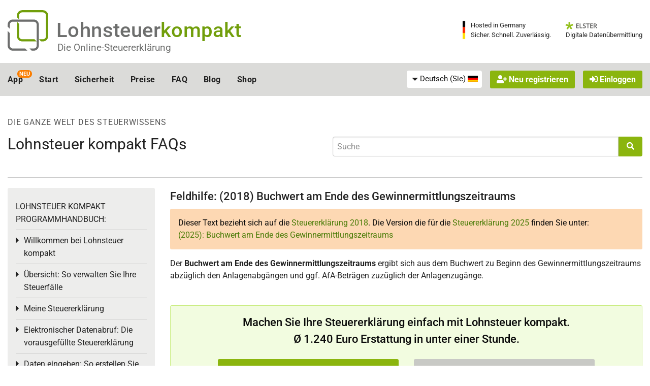

--- FILE ---
content_type: text/html; charset=utf-8
request_url: https://www.lohnsteuer-kompakt.de/feldhilfe/2018/586/2708/buchwert_am_ende_des_gewinnermittlungszeitraums
body_size: 40075
content:
<!DOCTYPE html>
<html class="no-js" lang="de" >
<head>
	<meta charset="utf-8"><script type="069efe25dde23ccb9b62424e-text/javascript">(window.NREUM||(NREUM={})).init={privacy:{cookies_enabled:true},ajax:{deny_list:["bam.nr-data.net"]},feature_flags:["soft_nav"],distributed_tracing:{enabled:true}};(window.NREUM||(NREUM={})).loader_config={agentID:"1120303781",accountID:"92503",trustKey:"92503",xpid:"XQQCUVVACQMGXVNTAwUFUA==",licenseKey:"7770539d66",applicationID:"1069214426",browserID:"1120303781"};;/*! For license information please see nr-loader-spa-1.308.0.min.js.LICENSE.txt */
(()=>{var e,t,r={384:(e,t,r)=>{"use strict";r.d(t,{NT:()=>a,US:()=>u,Zm:()=>o,bQ:()=>d,dV:()=>c,pV:()=>l});var n=r(6154),i=r(1863),s=r(1910);const a={beacon:"bam.nr-data.net",errorBeacon:"bam.nr-data.net"};function o(){return n.gm.NREUM||(n.gm.NREUM={}),void 0===n.gm.newrelic&&(n.gm.newrelic=n.gm.NREUM),n.gm.NREUM}function c(){let e=o();return e.o||(e.o={ST:n.gm.setTimeout,SI:n.gm.setImmediate||n.gm.setInterval,CT:n.gm.clearTimeout,XHR:n.gm.XMLHttpRequest,REQ:n.gm.Request,EV:n.gm.Event,PR:n.gm.Promise,MO:n.gm.MutationObserver,FETCH:n.gm.fetch,WS:n.gm.WebSocket},(0,s.i)(...Object.values(e.o))),e}function d(e,t){let r=o();r.initializedAgents??={},t.initializedAt={ms:(0,i.t)(),date:new Date},r.initializedAgents[e]=t}function u(e,t){o()[e]=t}function l(){return function(){let e=o();const t=e.info||{};e.info={beacon:a.beacon,errorBeacon:a.errorBeacon,...t}}(),function(){let e=o();const t=e.init||{};e.init={...t}}(),c(),function(){let e=o();const t=e.loader_config||{};e.loader_config={...t}}(),o()}},782:(e,t,r)=>{"use strict";r.d(t,{T:()=>n});const n=r(860).K7.pageViewTiming},860:(e,t,r)=>{"use strict";r.d(t,{$J:()=>u,K7:()=>c,P3:()=>d,XX:()=>i,Yy:()=>o,df:()=>s,qY:()=>n,v4:()=>a});const n="events",i="jserrors",s="browser/blobs",a="rum",o="browser/logs",c={ajax:"ajax",genericEvents:"generic_events",jserrors:i,logging:"logging",metrics:"metrics",pageAction:"page_action",pageViewEvent:"page_view_event",pageViewTiming:"page_view_timing",sessionReplay:"session_replay",sessionTrace:"session_trace",softNav:"soft_navigations",spa:"spa"},d={[c.pageViewEvent]:1,[c.pageViewTiming]:2,[c.metrics]:3,[c.jserrors]:4,[c.spa]:5,[c.ajax]:6,[c.sessionTrace]:7,[c.softNav]:8,[c.sessionReplay]:9,[c.logging]:10,[c.genericEvents]:11},u={[c.pageViewEvent]:a,[c.pageViewTiming]:n,[c.ajax]:n,[c.spa]:n,[c.softNav]:n,[c.metrics]:i,[c.jserrors]:i,[c.sessionTrace]:s,[c.sessionReplay]:s,[c.logging]:o,[c.genericEvents]:"ins"}},944:(e,t,r)=>{"use strict";r.d(t,{R:()=>i});var n=r(3241);function i(e,t){"function"==typeof console.debug&&(console.debug("New Relic Warning: https://github.com/newrelic/newrelic-browser-agent/blob/main/docs/warning-codes.md#".concat(e),t),(0,n.W)({agentIdentifier:null,drained:null,type:"data",name:"warn",feature:"warn",data:{code:e,secondary:t}}))}},993:(e,t,r)=>{"use strict";r.d(t,{A$:()=>s,ET:()=>a,TZ:()=>o,p_:()=>i});var n=r(860);const i={ERROR:"ERROR",WARN:"WARN",INFO:"INFO",DEBUG:"DEBUG",TRACE:"TRACE"},s={OFF:0,ERROR:1,WARN:2,INFO:3,DEBUG:4,TRACE:5},a="log",o=n.K7.logging},1541:(e,t,r)=>{"use strict";r.d(t,{U:()=>i,f:()=>n});const n={MFE:"MFE",BA:"BA"};function i(e,t){if(2!==t?.harvestEndpointVersion)return{};const r=t.agentRef.runtime.appMetadata.agents[0].entityGuid;return e?{"source.id":e.id,"source.name":e.name,"source.type":e.type,"parent.id":e.parent?.id||r,"parent.type":e.parent?.type||n.BA}:{"entity.guid":r,appId:t.agentRef.info.applicationID}}},1687:(e,t,r)=>{"use strict";r.d(t,{Ak:()=>d,Ze:()=>h,x3:()=>u});var n=r(3241),i=r(7836),s=r(3606),a=r(860),o=r(2646);const c={};function d(e,t){const r={staged:!1,priority:a.P3[t]||0};l(e),c[e].get(t)||c[e].set(t,r)}function u(e,t){e&&c[e]&&(c[e].get(t)&&c[e].delete(t),p(e,t,!1),c[e].size&&f(e))}function l(e){if(!e)throw new Error("agentIdentifier required");c[e]||(c[e]=new Map)}function h(e="",t="feature",r=!1){if(l(e),!e||!c[e].get(t)||r)return p(e,t);c[e].get(t).staged=!0,f(e)}function f(e){const t=Array.from(c[e]);t.every(([e,t])=>t.staged)&&(t.sort((e,t)=>e[1].priority-t[1].priority),t.forEach(([t])=>{c[e].delete(t),p(e,t)}))}function p(e,t,r=!0){const a=e?i.ee.get(e):i.ee,c=s.i.handlers;if(!a.aborted&&a.backlog&&c){if((0,n.W)({agentIdentifier:e,type:"lifecycle",name:"drain",feature:t}),r){const e=a.backlog[t],r=c[t];if(r){for(let t=0;e&&t<e.length;++t)g(e[t],r);Object.entries(r).forEach(([e,t])=>{Object.values(t||{}).forEach(t=>{t[0]?.on&&t[0]?.context()instanceof o.y&&t[0].on(e,t[1])})})}}a.isolatedBacklog||delete c[t],a.backlog[t]=null,a.emit("drain-"+t,[])}}function g(e,t){var r=e[1];Object.values(t[r]||{}).forEach(t=>{var r=e[0];if(t[0]===r){var n=t[1],i=e[3],s=e[2];n.apply(i,s)}})}},1738:(e,t,r)=>{"use strict";r.d(t,{U:()=>f,Y:()=>h});var n=r(3241),i=r(9908),s=r(1863),a=r(944),o=r(5701),c=r(3969),d=r(8362),u=r(860),l=r(4261);function h(e,t,r,s){const h=s||r;!h||h[e]&&h[e]!==d.d.prototype[e]||(h[e]=function(){(0,i.p)(c.xV,["API/"+e+"/called"],void 0,u.K7.metrics,r.ee),(0,n.W)({agentIdentifier:r.agentIdentifier,drained:!!o.B?.[r.agentIdentifier],type:"data",name:"api",feature:l.Pl+e,data:{}});try{return t.apply(this,arguments)}catch(e){(0,a.R)(23,e)}})}function f(e,t,r,n,a){const o=e.info;null===r?delete o.jsAttributes[t]:o.jsAttributes[t]=r,(a||null===r)&&(0,i.p)(l.Pl+n,[(0,s.t)(),t,r],void 0,"session",e.ee)}},1741:(e,t,r)=>{"use strict";r.d(t,{W:()=>s});var n=r(944),i=r(4261);class s{#e(e,...t){if(this[e]!==s.prototype[e])return this[e](...t);(0,n.R)(35,e)}addPageAction(e,t){return this.#e(i.hG,e,t)}register(e){return this.#e(i.eY,e)}recordCustomEvent(e,t){return this.#e(i.fF,e,t)}setPageViewName(e,t){return this.#e(i.Fw,e,t)}setCustomAttribute(e,t,r){return this.#e(i.cD,e,t,r)}noticeError(e,t){return this.#e(i.o5,e,t)}setUserId(e,t=!1){return this.#e(i.Dl,e,t)}setApplicationVersion(e){return this.#e(i.nb,e)}setErrorHandler(e){return this.#e(i.bt,e)}addRelease(e,t){return this.#e(i.k6,e,t)}log(e,t){return this.#e(i.$9,e,t)}start(){return this.#e(i.d3)}finished(e){return this.#e(i.BL,e)}recordReplay(){return this.#e(i.CH)}pauseReplay(){return this.#e(i.Tb)}addToTrace(e){return this.#e(i.U2,e)}setCurrentRouteName(e){return this.#e(i.PA,e)}interaction(e){return this.#e(i.dT,e)}wrapLogger(e,t,r){return this.#e(i.Wb,e,t,r)}measure(e,t){return this.#e(i.V1,e,t)}consent(e){return this.#e(i.Pv,e)}}},1863:(e,t,r)=>{"use strict";function n(){return Math.floor(performance.now())}r.d(t,{t:()=>n})},1910:(e,t,r)=>{"use strict";r.d(t,{i:()=>s});var n=r(944);const i=new Map;function s(...e){return e.every(e=>{if(i.has(e))return i.get(e);const t="function"==typeof e?e.toString():"",r=t.includes("[native code]"),s=t.includes("nrWrapper");return r||s||(0,n.R)(64,e?.name||t),i.set(e,r),r})}},2555:(e,t,r)=>{"use strict";r.d(t,{D:()=>o,f:()=>a});var n=r(384),i=r(8122);const s={beacon:n.NT.beacon,errorBeacon:n.NT.errorBeacon,licenseKey:void 0,applicationID:void 0,sa:void 0,queueTime:void 0,applicationTime:void 0,ttGuid:void 0,user:void 0,account:void 0,product:void 0,extra:void 0,jsAttributes:{},userAttributes:void 0,atts:void 0,transactionName:void 0,tNamePlain:void 0};function a(e){try{return!!e.licenseKey&&!!e.errorBeacon&&!!e.applicationID}catch(e){return!1}}const o=e=>(0,i.a)(e,s)},2614:(e,t,r)=>{"use strict";r.d(t,{BB:()=>a,H3:()=>n,g:()=>d,iL:()=>c,tS:()=>o,uh:()=>i,wk:()=>s});const n="NRBA",i="SESSION",s=144e5,a=18e5,o={STARTED:"session-started",PAUSE:"session-pause",RESET:"session-reset",RESUME:"session-resume",UPDATE:"session-update"},c={SAME_TAB:"same-tab",CROSS_TAB:"cross-tab"},d={OFF:0,FULL:1,ERROR:2}},2646:(e,t,r)=>{"use strict";r.d(t,{y:()=>n});class n{constructor(e){this.contextId=e}}},2843:(e,t,r)=>{"use strict";r.d(t,{G:()=>s,u:()=>i});var n=r(3878);function i(e,t=!1,r,i){(0,n.DD)("visibilitychange",function(){if(t)return void("hidden"===document.visibilityState&&e());e(document.visibilityState)},r,i)}function s(e,t,r){(0,n.sp)("pagehide",e,t,r)}},3241:(e,t,r)=>{"use strict";r.d(t,{W:()=>s});var n=r(6154);const i="newrelic";function s(e={}){try{n.gm.dispatchEvent(new CustomEvent(i,{detail:e}))}catch(e){}}},3304:(e,t,r)=>{"use strict";r.d(t,{A:()=>s});var n=r(7836);const i=()=>{const e=new WeakSet;return(t,r)=>{if("object"==typeof r&&null!==r){if(e.has(r))return;e.add(r)}return r}};function s(e){try{return JSON.stringify(e,i())??""}catch(e){try{n.ee.emit("internal-error",[e])}catch(e){}return""}}},3333:(e,t,r)=>{"use strict";r.d(t,{$v:()=>u,TZ:()=>n,Xh:()=>c,Zp:()=>i,kd:()=>d,mq:()=>o,nf:()=>a,qN:()=>s});const n=r(860).K7.genericEvents,i=["auxclick","click","copy","keydown","paste","scrollend"],s=["focus","blur"],a=4,o=1e3,c=2e3,d=["PageAction","UserAction","BrowserPerformance"],u={RESOURCES:"experimental.resources",REGISTER:"register"}},3434:(e,t,r)=>{"use strict";r.d(t,{Jt:()=>s,YM:()=>d});var n=r(7836),i=r(5607);const s="nr@original:".concat(i.W),a=50;var o=Object.prototype.hasOwnProperty,c=!1;function d(e,t){return e||(e=n.ee),r.inPlace=function(e,t,n,i,s){n||(n="");const a="-"===n.charAt(0);for(let o=0;o<t.length;o++){const c=t[o],d=e[c];l(d)||(e[c]=r(d,a?c+n:n,i,c,s))}},r.flag=s,r;function r(t,r,n,c,d){return l(t)?t:(r||(r=""),nrWrapper[s]=t,function(e,t,r){if(Object.defineProperty&&Object.keys)try{return Object.keys(e).forEach(function(r){Object.defineProperty(t,r,{get:function(){return e[r]},set:function(t){return e[r]=t,t}})}),t}catch(e){u([e],r)}for(var n in e)o.call(e,n)&&(t[n]=e[n])}(t,nrWrapper,e),nrWrapper);function nrWrapper(){var s,o,l,h;let f;try{o=this,s=[...arguments],l="function"==typeof n?n(s,o):n||{}}catch(t){u([t,"",[s,o,c],l],e)}i(r+"start",[s,o,c],l,d);const p=performance.now();let g;try{return h=t.apply(o,s),g=performance.now(),h}catch(e){throw g=performance.now(),i(r+"err",[s,o,e],l,d),f=e,f}finally{const e=g-p,t={start:p,end:g,duration:e,isLongTask:e>=a,methodName:c,thrownError:f};t.isLongTask&&i("long-task",[t,o],l,d),i(r+"end",[s,o,h],l,d)}}}function i(r,n,i,s){if(!c||t){var a=c;c=!0;try{e.emit(r,n,i,t,s)}catch(t){u([t,r,n,i],e)}c=a}}}function u(e,t){t||(t=n.ee);try{t.emit("internal-error",e)}catch(e){}}function l(e){return!(e&&"function"==typeof e&&e.apply&&!e[s])}},3606:(e,t,r)=>{"use strict";r.d(t,{i:()=>s});var n=r(9908);s.on=a;var i=s.handlers={};function s(e,t,r,s){a(s||n.d,i,e,t,r)}function a(e,t,r,i,s){s||(s="feature"),e||(e=n.d);var a=t[s]=t[s]||{};(a[r]=a[r]||[]).push([e,i])}},3738:(e,t,r)=>{"use strict";r.d(t,{He:()=>i,Kp:()=>o,Lc:()=>d,Rz:()=>u,TZ:()=>n,bD:()=>s,d3:()=>a,jx:()=>l,sl:()=>h,uP:()=>c});const n=r(860).K7.sessionTrace,i="bstResource",s="resource",a="-start",o="-end",c="fn"+a,d="fn"+o,u="pushState",l=1e3,h=3e4},3785:(e,t,r)=>{"use strict";r.d(t,{R:()=>c,b:()=>d});var n=r(9908),i=r(1863),s=r(860),a=r(3969),o=r(993);function c(e,t,r={},c=o.p_.INFO,d=!0,u,l=(0,i.t)()){(0,n.p)(a.xV,["API/logging/".concat(c.toLowerCase(),"/called")],void 0,s.K7.metrics,e),(0,n.p)(o.ET,[l,t,r,c,d,u],void 0,s.K7.logging,e)}function d(e){return"string"==typeof e&&Object.values(o.p_).some(t=>t===e.toUpperCase().trim())}},3878:(e,t,r)=>{"use strict";function n(e,t){return{capture:e,passive:!1,signal:t}}function i(e,t,r=!1,i){window.addEventListener(e,t,n(r,i))}function s(e,t,r=!1,i){document.addEventListener(e,t,n(r,i))}r.d(t,{DD:()=>s,jT:()=>n,sp:()=>i})},3962:(e,t,r)=>{"use strict";r.d(t,{AM:()=>a,O2:()=>l,OV:()=>s,Qu:()=>h,TZ:()=>c,ih:()=>f,pP:()=>o,t1:()=>u,tC:()=>i,wD:()=>d});var n=r(860);const i=["click","keydown","submit"],s="popstate",a="api",o="initialPageLoad",c=n.K7.softNav,d=5e3,u=500,l={INITIAL_PAGE_LOAD:"",ROUTE_CHANGE:1,UNSPECIFIED:2},h={INTERACTION:1,AJAX:2,CUSTOM_END:3,CUSTOM_TRACER:4},f={IP:"in progress",PF:"pending finish",FIN:"finished",CAN:"cancelled"}},3969:(e,t,r)=>{"use strict";r.d(t,{TZ:()=>n,XG:()=>o,rs:()=>i,xV:()=>a,z_:()=>s});const n=r(860).K7.metrics,i="sm",s="cm",a="storeSupportabilityMetrics",o="storeEventMetrics"},4234:(e,t,r)=>{"use strict";r.d(t,{W:()=>s});var n=r(7836),i=r(1687);class s{constructor(e,t){this.agentIdentifier=e,this.ee=n.ee.get(e),this.featureName=t,this.blocked=!1}deregisterDrain(){(0,i.x3)(this.agentIdentifier,this.featureName)}}},4261:(e,t,r)=>{"use strict";r.d(t,{$9:()=>u,BL:()=>c,CH:()=>p,Dl:()=>R,Fw:()=>w,PA:()=>v,Pl:()=>n,Pv:()=>A,Tb:()=>h,U2:()=>a,V1:()=>E,Wb:()=>T,bt:()=>y,cD:()=>b,d3:()=>x,dT:()=>d,eY:()=>g,fF:()=>f,hG:()=>s,hw:()=>i,k6:()=>o,nb:()=>m,o5:()=>l});const n="api-",i=n+"ixn-",s="addPageAction",a="addToTrace",o="addRelease",c="finished",d="interaction",u="log",l="noticeError",h="pauseReplay",f="recordCustomEvent",p="recordReplay",g="register",m="setApplicationVersion",v="setCurrentRouteName",b="setCustomAttribute",y="setErrorHandler",w="setPageViewName",R="setUserId",x="start",T="wrapLogger",E="measure",A="consent"},5205:(e,t,r)=>{"use strict";r.d(t,{j:()=>S});var n=r(384),i=r(1741);var s=r(2555),a=r(3333);const o=e=>{if(!e||"string"!=typeof e)return!1;try{document.createDocumentFragment().querySelector(e)}catch{return!1}return!0};var c=r(2614),d=r(944),u=r(8122);const l="[data-nr-mask]",h=e=>(0,u.a)(e,(()=>{const e={feature_flags:[],experimental:{allow_registered_children:!1,resources:!1},mask_selector:"*",block_selector:"[data-nr-block]",mask_input_options:{color:!1,date:!1,"datetime-local":!1,email:!1,month:!1,number:!1,range:!1,search:!1,tel:!1,text:!1,time:!1,url:!1,week:!1,textarea:!1,select:!1,password:!0}};return{ajax:{deny_list:void 0,block_internal:!0,enabled:!0,autoStart:!0},api:{get allow_registered_children(){return e.feature_flags.includes(a.$v.REGISTER)||e.experimental.allow_registered_children},set allow_registered_children(t){e.experimental.allow_registered_children=t},duplicate_registered_data:!1},browser_consent_mode:{enabled:!1},distributed_tracing:{enabled:void 0,exclude_newrelic_header:void 0,cors_use_newrelic_header:void 0,cors_use_tracecontext_headers:void 0,allowed_origins:void 0},get feature_flags(){return e.feature_flags},set feature_flags(t){e.feature_flags=t},generic_events:{enabled:!0,autoStart:!0},harvest:{interval:30},jserrors:{enabled:!0,autoStart:!0},logging:{enabled:!0,autoStart:!0},metrics:{enabled:!0,autoStart:!0},obfuscate:void 0,page_action:{enabled:!0},page_view_event:{enabled:!0,autoStart:!0},page_view_timing:{enabled:!0,autoStart:!0},performance:{capture_marks:!1,capture_measures:!1,capture_detail:!0,resources:{get enabled(){return e.feature_flags.includes(a.$v.RESOURCES)||e.experimental.resources},set enabled(t){e.experimental.resources=t},asset_types:[],first_party_domains:[],ignore_newrelic:!0}},privacy:{cookies_enabled:!0},proxy:{assets:void 0,beacon:void 0},session:{expiresMs:c.wk,inactiveMs:c.BB},session_replay:{autoStart:!0,enabled:!1,preload:!1,sampling_rate:10,error_sampling_rate:100,collect_fonts:!1,inline_images:!1,fix_stylesheets:!0,mask_all_inputs:!0,get mask_text_selector(){return e.mask_selector},set mask_text_selector(t){o(t)?e.mask_selector="".concat(t,",").concat(l):""===t||null===t?e.mask_selector=l:(0,d.R)(5,t)},get block_class(){return"nr-block"},get ignore_class(){return"nr-ignore"},get mask_text_class(){return"nr-mask"},get block_selector(){return e.block_selector},set block_selector(t){o(t)?e.block_selector+=",".concat(t):""!==t&&(0,d.R)(6,t)},get mask_input_options(){return e.mask_input_options},set mask_input_options(t){t&&"object"==typeof t?e.mask_input_options={...t,password:!0}:(0,d.R)(7,t)}},session_trace:{enabled:!0,autoStart:!0},soft_navigations:{enabled:!0,autoStart:!0},spa:{enabled:!0,autoStart:!0},ssl:void 0,user_actions:{enabled:!0,elementAttributes:["id","className","tagName","type"]}}})());var f=r(6154),p=r(9324);let g=0;const m={buildEnv:p.F3,distMethod:p.Xs,version:p.xv,originTime:f.WN},v={consented:!1},b={appMetadata:{},get consented(){return this.session?.state?.consent||v.consented},set consented(e){v.consented=e},customTransaction:void 0,denyList:void 0,disabled:!1,harvester:void 0,isolatedBacklog:!1,isRecording:!1,loaderType:void 0,maxBytes:3e4,obfuscator:void 0,onerror:void 0,ptid:void 0,releaseIds:{},session:void 0,timeKeeper:void 0,registeredEntities:[],jsAttributesMetadata:{bytes:0},get harvestCount(){return++g}},y=e=>{const t=(0,u.a)(e,b),r=Object.keys(m).reduce((e,t)=>(e[t]={value:m[t],writable:!1,configurable:!0,enumerable:!0},e),{});return Object.defineProperties(t,r)};var w=r(5701);const R=e=>{const t=e.startsWith("http");e+="/",r.p=t?e:"https://"+e};var x=r(7836),T=r(3241);const E={accountID:void 0,trustKey:void 0,agentID:void 0,licenseKey:void 0,applicationID:void 0,xpid:void 0},A=e=>(0,u.a)(e,E),_=new Set;function S(e,t={},r,a){let{init:o,info:c,loader_config:d,runtime:u={},exposed:l=!0}=t;if(!c){const e=(0,n.pV)();o=e.init,c=e.info,d=e.loader_config}e.init=h(o||{}),e.loader_config=A(d||{}),c.jsAttributes??={},f.bv&&(c.jsAttributes.isWorker=!0),e.info=(0,s.D)(c);const p=e.init,g=[c.beacon,c.errorBeacon];_.has(e.agentIdentifier)||(p.proxy.assets&&(R(p.proxy.assets),g.push(p.proxy.assets)),p.proxy.beacon&&g.push(p.proxy.beacon),e.beacons=[...g],function(e){const t=(0,n.pV)();Object.getOwnPropertyNames(i.W.prototype).forEach(r=>{const n=i.W.prototype[r];if("function"!=typeof n||"constructor"===n)return;let s=t[r];e[r]&&!1!==e.exposed&&"micro-agent"!==e.runtime?.loaderType&&(t[r]=(...t)=>{const n=e[r](...t);return s?s(...t):n})})}(e),(0,n.US)("activatedFeatures",w.B)),u.denyList=[...p.ajax.deny_list||[],...p.ajax.block_internal?g:[]],u.ptid=e.agentIdentifier,u.loaderType=r,e.runtime=y(u),_.has(e.agentIdentifier)||(e.ee=x.ee.get(e.agentIdentifier),e.exposed=l,(0,T.W)({agentIdentifier:e.agentIdentifier,drained:!!w.B?.[e.agentIdentifier],type:"lifecycle",name:"initialize",feature:void 0,data:e.config})),_.add(e.agentIdentifier)}},5270:(e,t,r)=>{"use strict";r.d(t,{Aw:()=>a,SR:()=>s,rF:()=>o});var n=r(384),i=r(7767);function s(e){return!!(0,n.dV)().o.MO&&(0,i.V)(e)&&!0===e?.session_trace.enabled}function a(e){return!0===e?.session_replay.preload&&s(e)}function o(e,t){try{if("string"==typeof t?.type){if("password"===t.type.toLowerCase())return"*".repeat(e?.length||0);if(void 0!==t?.dataset?.nrUnmask||t?.classList?.contains("nr-unmask"))return e}}catch(e){}return"string"==typeof e?e.replace(/[\S]/g,"*"):"*".repeat(e?.length||0)}},5289:(e,t,r)=>{"use strict";r.d(t,{GG:()=>a,Qr:()=>c,sB:()=>o});var n=r(3878),i=r(6389);function s(){return"undefined"==typeof document||"complete"===document.readyState}function a(e,t){if(s())return e();const r=(0,i.J)(e),a=setInterval(()=>{s()&&(clearInterval(a),r())},500);(0,n.sp)("load",r,t)}function o(e){if(s())return e();(0,n.DD)("DOMContentLoaded",e)}function c(e){if(s())return e();(0,n.sp)("popstate",e)}},5607:(e,t,r)=>{"use strict";r.d(t,{W:()=>n});const n=(0,r(9566).bz)()},5701:(e,t,r)=>{"use strict";r.d(t,{B:()=>s,t:()=>a});var n=r(3241);const i=new Set,s={};function a(e,t){const r=t.agentIdentifier;s[r]??={},e&&"object"==typeof e&&(i.has(r)||(t.ee.emit("rumresp",[e]),s[r]=e,i.add(r),(0,n.W)({agentIdentifier:r,loaded:!0,drained:!0,type:"lifecycle",name:"load",feature:void 0,data:e})))}},6154:(e,t,r)=>{"use strict";r.d(t,{OF:()=>d,RI:()=>i,WN:()=>h,bv:()=>s,eN:()=>f,gm:()=>a,lR:()=>l,m:()=>c,mw:()=>o,sb:()=>u});var n=r(1863);const i="undefined"!=typeof window&&!!window.document,s="undefined"!=typeof WorkerGlobalScope&&("undefined"!=typeof self&&self instanceof WorkerGlobalScope&&self.navigator instanceof WorkerNavigator||"undefined"!=typeof globalThis&&globalThis instanceof WorkerGlobalScope&&globalThis.navigator instanceof WorkerNavigator),a=i?window:"undefined"!=typeof WorkerGlobalScope&&("undefined"!=typeof self&&self instanceof WorkerGlobalScope&&self||"undefined"!=typeof globalThis&&globalThis instanceof WorkerGlobalScope&&globalThis),o=Boolean("hidden"===a?.document?.visibilityState),c=""+a?.location,d=/iPad|iPhone|iPod/.test(a.navigator?.userAgent),u=d&&"undefined"==typeof SharedWorker,l=(()=>{const e=a.navigator?.userAgent?.match(/Firefox[/\s](\d+\.\d+)/);return Array.isArray(e)&&e.length>=2?+e[1]:0})(),h=Date.now()-(0,n.t)(),f=()=>"undefined"!=typeof PerformanceNavigationTiming&&a?.performance?.getEntriesByType("navigation")?.[0]?.responseStart},6344:(e,t,r)=>{"use strict";r.d(t,{BB:()=>u,Qb:()=>l,TZ:()=>i,Ug:()=>a,Vh:()=>s,_s:()=>o,bc:()=>d,yP:()=>c});var n=r(2614);const i=r(860).K7.sessionReplay,s="errorDuringReplay",a=.12,o={DomContentLoaded:0,Load:1,FullSnapshot:2,IncrementalSnapshot:3,Meta:4,Custom:5},c={[n.g.ERROR]:15e3,[n.g.FULL]:3e5,[n.g.OFF]:0},d={RESET:{message:"Session was reset",sm:"Reset"},IMPORT:{message:"Recorder failed to import",sm:"Import"},TOO_MANY:{message:"429: Too Many Requests",sm:"Too-Many"},TOO_BIG:{message:"Payload was too large",sm:"Too-Big"},CROSS_TAB:{message:"Session Entity was set to OFF on another tab",sm:"Cross-Tab"},ENTITLEMENTS:{message:"Session Replay is not allowed and will not be started",sm:"Entitlement"}},u=5e3,l={API:"api",RESUME:"resume",SWITCH_TO_FULL:"switchToFull",INITIALIZE:"initialize",PRELOAD:"preload"}},6389:(e,t,r)=>{"use strict";function n(e,t=500,r={}){const n=r?.leading||!1;let i;return(...r)=>{n&&void 0===i&&(e.apply(this,r),i=setTimeout(()=>{i=clearTimeout(i)},t)),n||(clearTimeout(i),i=setTimeout(()=>{e.apply(this,r)},t))}}function i(e){let t=!1;return(...r)=>{t||(t=!0,e.apply(this,r))}}r.d(t,{J:()=>i,s:()=>n})},6630:(e,t,r)=>{"use strict";r.d(t,{T:()=>n});const n=r(860).K7.pageViewEvent},6774:(e,t,r)=>{"use strict";r.d(t,{T:()=>n});const n=r(860).K7.jserrors},7295:(e,t,r)=>{"use strict";r.d(t,{Xv:()=>a,gX:()=>i,iW:()=>s});var n=[];function i(e){if(!e||s(e))return!1;if(0===n.length)return!0;if("*"===n[0].hostname)return!1;for(var t=0;t<n.length;t++){var r=n[t];if(r.hostname.test(e.hostname)&&r.pathname.test(e.pathname))return!1}return!0}function s(e){return void 0===e.hostname}function a(e){if(n=[],e&&e.length)for(var t=0;t<e.length;t++){let r=e[t];if(!r)continue;if("*"===r)return void(n=[{hostname:"*"}]);0===r.indexOf("http://")?r=r.substring(7):0===r.indexOf("https://")&&(r=r.substring(8));const i=r.indexOf("/");let s,a;i>0?(s=r.substring(0,i),a=r.substring(i)):(s=r,a="*");let[c]=s.split(":");n.push({hostname:o(c),pathname:o(a,!0)})}}function o(e,t=!1){const r=e.replace(/[.+?^${}()|[\]\\]/g,e=>"\\"+e).replace(/\*/g,".*?");return new RegExp((t?"^":"")+r+"$")}},7485:(e,t,r)=>{"use strict";r.d(t,{D:()=>i});var n=r(6154);function i(e){if(0===(e||"").indexOf("data:"))return{protocol:"data"};try{const t=new URL(e,location.href),r={port:t.port,hostname:t.hostname,pathname:t.pathname,search:t.search,protocol:t.protocol.slice(0,t.protocol.indexOf(":")),sameOrigin:t.protocol===n.gm?.location?.protocol&&t.host===n.gm?.location?.host};return r.port&&""!==r.port||("http:"===t.protocol&&(r.port="80"),"https:"===t.protocol&&(r.port="443")),r.pathname&&""!==r.pathname?r.pathname.startsWith("/")||(r.pathname="/".concat(r.pathname)):r.pathname="/",r}catch(e){return{}}}},7699:(e,t,r)=>{"use strict";r.d(t,{It:()=>s,KC:()=>o,No:()=>i,qh:()=>a});var n=r(860);const i=16e3,s=1e6,a="SESSION_ERROR",o={[n.K7.logging]:!0,[n.K7.genericEvents]:!1,[n.K7.jserrors]:!1,[n.K7.ajax]:!1}},7767:(e,t,r)=>{"use strict";r.d(t,{V:()=>i});var n=r(6154);const i=e=>n.RI&&!0===e?.privacy.cookies_enabled},7836:(e,t,r)=>{"use strict";r.d(t,{P:()=>o,ee:()=>c});var n=r(384),i=r(8990),s=r(2646),a=r(5607);const o="nr@context:".concat(a.W),c=function e(t,r){var n={},a={},u={},l=!1;try{l=16===r.length&&d.initializedAgents?.[r]?.runtime.isolatedBacklog}catch(e){}var h={on:p,addEventListener:p,removeEventListener:function(e,t){var r=n[e];if(!r)return;for(var i=0;i<r.length;i++)r[i]===t&&r.splice(i,1)},emit:function(e,r,n,i,s){!1!==s&&(s=!0);if(c.aborted&&!i)return;t&&s&&t.emit(e,r,n);var o=f(n);g(e).forEach(e=>{e.apply(o,r)});var d=v()[a[e]];d&&d.push([h,e,r,o]);return o},get:m,listeners:g,context:f,buffer:function(e,t){const r=v();if(t=t||"feature",h.aborted)return;Object.entries(e||{}).forEach(([e,n])=>{a[n]=t,t in r||(r[t]=[])})},abort:function(){h._aborted=!0,Object.keys(h.backlog).forEach(e=>{delete h.backlog[e]})},isBuffering:function(e){return!!v()[a[e]]},debugId:r,backlog:l?{}:t&&"object"==typeof t.backlog?t.backlog:{},isolatedBacklog:l};return Object.defineProperty(h,"aborted",{get:()=>{let e=h._aborted||!1;return e||(t&&(e=t.aborted),e)}}),h;function f(e){return e&&e instanceof s.y?e:e?(0,i.I)(e,o,()=>new s.y(o)):new s.y(o)}function p(e,t){n[e]=g(e).concat(t)}function g(e){return n[e]||[]}function m(t){return u[t]=u[t]||e(h,t)}function v(){return h.backlog}}(void 0,"globalEE"),d=(0,n.Zm)();d.ee||(d.ee=c)},8122:(e,t,r)=>{"use strict";r.d(t,{a:()=>i});var n=r(944);function i(e,t){try{if(!e||"object"!=typeof e)return(0,n.R)(3);if(!t||"object"!=typeof t)return(0,n.R)(4);const r=Object.create(Object.getPrototypeOf(t),Object.getOwnPropertyDescriptors(t)),s=0===Object.keys(r).length?e:r;for(let a in s)if(void 0!==e[a])try{if(null===e[a]){r[a]=null;continue}Array.isArray(e[a])&&Array.isArray(t[a])?r[a]=Array.from(new Set([...e[a],...t[a]])):"object"==typeof e[a]&&"object"==typeof t[a]?r[a]=i(e[a],t[a]):r[a]=e[a]}catch(e){r[a]||(0,n.R)(1,e)}return r}catch(e){(0,n.R)(2,e)}}},8139:(e,t,r)=>{"use strict";r.d(t,{u:()=>h});var n=r(7836),i=r(3434),s=r(8990),a=r(6154);const o={},c=a.gm.XMLHttpRequest,d="addEventListener",u="removeEventListener",l="nr@wrapped:".concat(n.P);function h(e){var t=function(e){return(e||n.ee).get("events")}(e);if(o[t.debugId]++)return t;o[t.debugId]=1;var r=(0,i.YM)(t,!0);function h(e){r.inPlace(e,[d,u],"-",p)}function p(e,t){return e[1]}return"getPrototypeOf"in Object&&(a.RI&&f(document,h),c&&f(c.prototype,h),f(a.gm,h)),t.on(d+"-start",function(e,t){var n=e[1];if(null!==n&&("function"==typeof n||"object"==typeof n)&&"newrelic"!==e[0]){var i=(0,s.I)(n,l,function(){var e={object:function(){if("function"!=typeof n.handleEvent)return;return n.handleEvent.apply(n,arguments)},function:n}[typeof n];return e?r(e,"fn-",null,e.name||"anonymous"):n});this.wrapped=e[1]=i}}),t.on(u+"-start",function(e){e[1]=this.wrapped||e[1]}),t}function f(e,t,...r){let n=e;for(;"object"==typeof n&&!Object.prototype.hasOwnProperty.call(n,d);)n=Object.getPrototypeOf(n);n&&t(n,...r)}},8362:(e,t,r)=>{"use strict";r.d(t,{d:()=>s});var n=r(9566),i=r(1741);class s extends i.W{agentIdentifier=(0,n.LA)(16)}},8374:(e,t,r)=>{r.nc=(()=>{try{return document?.currentScript?.nonce}catch(e){}return""})()},8990:(e,t,r)=>{"use strict";r.d(t,{I:()=>i});var n=Object.prototype.hasOwnProperty;function i(e,t,r){if(n.call(e,t))return e[t];var i=r();if(Object.defineProperty&&Object.keys)try{return Object.defineProperty(e,t,{value:i,writable:!0,enumerable:!1}),i}catch(e){}return e[t]=i,i}},9119:(e,t,r)=>{"use strict";r.d(t,{L:()=>s});var n=/([^?#]*)[^#]*(#[^?]*|$).*/,i=/([^?#]*)().*/;function s(e,t){return e?e.replace(t?n:i,"$1$2"):e}},9300:(e,t,r)=>{"use strict";r.d(t,{T:()=>n});const n=r(860).K7.ajax},9324:(e,t,r)=>{"use strict";r.d(t,{AJ:()=>a,F3:()=>i,Xs:()=>s,Yq:()=>o,xv:()=>n});const n="1.308.0",i="PROD",s="CDN",a="@newrelic/rrweb",o="1.0.1"},9566:(e,t,r)=>{"use strict";r.d(t,{LA:()=>o,ZF:()=>c,bz:()=>a,el:()=>d});var n=r(6154);const i="xxxxxxxx-xxxx-4xxx-yxxx-xxxxxxxxxxxx";function s(e,t){return e?15&e[t]:16*Math.random()|0}function a(){const e=n.gm?.crypto||n.gm?.msCrypto;let t,r=0;return e&&e.getRandomValues&&(t=e.getRandomValues(new Uint8Array(30))),i.split("").map(e=>"x"===e?s(t,r++).toString(16):"y"===e?(3&s()|8).toString(16):e).join("")}function o(e){const t=n.gm?.crypto||n.gm?.msCrypto;let r,i=0;t&&t.getRandomValues&&(r=t.getRandomValues(new Uint8Array(e)));const a=[];for(var o=0;o<e;o++)a.push(s(r,i++).toString(16));return a.join("")}function c(){return o(16)}function d(){return o(32)}},9908:(e,t,r)=>{"use strict";r.d(t,{d:()=>n,p:()=>i});var n=r(7836).ee.get("handle");function i(e,t,r,i,s){s?(s.buffer([e],i),s.emit(e,t,r)):(n.buffer([e],i),n.emit(e,t,r))}}},n={};function i(e){var t=n[e];if(void 0!==t)return t.exports;var s=n[e]={exports:{}};return r[e](s,s.exports,i),s.exports}i.m=r,i.d=(e,t)=>{for(var r in t)i.o(t,r)&&!i.o(e,r)&&Object.defineProperty(e,r,{enumerable:!0,get:t[r]})},i.f={},i.e=e=>Promise.all(Object.keys(i.f).reduce((t,r)=>(i.f[r](e,t),t),[])),i.u=e=>({212:"nr-spa-compressor",249:"nr-spa-recorder",478:"nr-spa"}[e]+"-1.308.0.min.js"),i.o=(e,t)=>Object.prototype.hasOwnProperty.call(e,t),e={},t="NRBA-1.308.0.PROD:",i.l=(r,n,s,a)=>{if(e[r])e[r].push(n);else{var o,c;if(void 0!==s)for(var d=document.getElementsByTagName("script"),u=0;u<d.length;u++){var l=d[u];if(l.getAttribute("src")==r||l.getAttribute("data-webpack")==t+s){o=l;break}}if(!o){c=!0;var h={478:"sha512-RSfSVnmHk59T/uIPbdSE0LPeqcEdF4/+XhfJdBuccH5rYMOEZDhFdtnh6X6nJk7hGpzHd9Ujhsy7lZEz/ORYCQ==",249:"sha512-ehJXhmntm85NSqW4MkhfQqmeKFulra3klDyY0OPDUE+sQ3GokHlPh1pmAzuNy//3j4ac6lzIbmXLvGQBMYmrkg==",212:"sha512-B9h4CR46ndKRgMBcK+j67uSR2RCnJfGefU+A7FrgR/k42ovXy5x/MAVFiSvFxuVeEk/pNLgvYGMp1cBSK/G6Fg=="};(o=document.createElement("script")).charset="utf-8",i.nc&&o.setAttribute("nonce",i.nc),o.setAttribute("data-webpack",t+s),o.src=r,0!==o.src.indexOf(window.location.origin+"/")&&(o.crossOrigin="anonymous"),h[a]&&(o.integrity=h[a])}e[r]=[n];var f=(t,n)=>{o.onerror=o.onload=null,clearTimeout(p);var i=e[r];if(delete e[r],o.parentNode&&o.parentNode.removeChild(o),i&&i.forEach(e=>e(n)),t)return t(n)},p=setTimeout(f.bind(null,void 0,{type:"timeout",target:o}),12e4);o.onerror=f.bind(null,o.onerror),o.onload=f.bind(null,o.onload),c&&document.head.appendChild(o)}},i.r=e=>{"undefined"!=typeof Symbol&&Symbol.toStringTag&&Object.defineProperty(e,Symbol.toStringTag,{value:"Module"}),Object.defineProperty(e,"__esModule",{value:!0})},i.p="https://js-agent.newrelic.com/",(()=>{var e={38:0,788:0};i.f.j=(t,r)=>{var n=i.o(e,t)?e[t]:void 0;if(0!==n)if(n)r.push(n[2]);else{var s=new Promise((r,i)=>n=e[t]=[r,i]);r.push(n[2]=s);var a=i.p+i.u(t),o=new Error;i.l(a,r=>{if(i.o(e,t)&&(0!==(n=e[t])&&(e[t]=void 0),n)){var s=r&&("load"===r.type?"missing":r.type),a=r&&r.target&&r.target.src;o.message="Loading chunk "+t+" failed: ("+s+": "+a+")",o.name="ChunkLoadError",o.type=s,o.request=a,n[1](o)}},"chunk-"+t,t)}};var t=(t,r)=>{var n,s,[a,o,c]=r,d=0;if(a.some(t=>0!==e[t])){for(n in o)i.o(o,n)&&(i.m[n]=o[n]);if(c)c(i)}for(t&&t(r);d<a.length;d++)s=a[d],i.o(e,s)&&e[s]&&e[s][0](),e[s]=0},r=self["webpackChunk:NRBA-1.308.0.PROD"]=self["webpackChunk:NRBA-1.308.0.PROD"]||[];r.forEach(t.bind(null,0)),r.push=t.bind(null,r.push.bind(r))})(),(()=>{"use strict";i(8374);var e=i(8362),t=i(860);const r=Object.values(t.K7);var n=i(5205);var s=i(9908),a=i(1863),o=i(4261),c=i(1738);var d=i(1687),u=i(4234),l=i(5289),h=i(6154),f=i(944),p=i(5270),g=i(7767),m=i(6389),v=i(7699);class b extends u.W{constructor(e,t){super(e.agentIdentifier,t),this.agentRef=e,this.abortHandler=void 0,this.featAggregate=void 0,this.loadedSuccessfully=void 0,this.onAggregateImported=new Promise(e=>{this.loadedSuccessfully=e}),this.deferred=Promise.resolve(),!1===e.init[this.featureName].autoStart?this.deferred=new Promise((t,r)=>{this.ee.on("manual-start-all",(0,m.J)(()=>{(0,d.Ak)(e.agentIdentifier,this.featureName),t()}))}):(0,d.Ak)(e.agentIdentifier,t)}importAggregator(e,t,r={}){if(this.featAggregate)return;const n=async()=>{let n;await this.deferred;try{if((0,g.V)(e.init)){const{setupAgentSession:t}=await i.e(478).then(i.bind(i,8766));n=t(e)}}catch(e){(0,f.R)(20,e),this.ee.emit("internal-error",[e]),(0,s.p)(v.qh,[e],void 0,this.featureName,this.ee)}try{if(!this.#t(this.featureName,n,e.init))return(0,d.Ze)(this.agentIdentifier,this.featureName),void this.loadedSuccessfully(!1);const{Aggregate:i}=await t();this.featAggregate=new i(e,r),e.runtime.harvester.initializedAggregates.push(this.featAggregate),this.loadedSuccessfully(!0)}catch(e){(0,f.R)(34,e),this.abortHandler?.(),(0,d.Ze)(this.agentIdentifier,this.featureName,!0),this.loadedSuccessfully(!1),this.ee&&this.ee.abort()}};h.RI?(0,l.GG)(()=>n(),!0):n()}#t(e,r,n){if(this.blocked)return!1;switch(e){case t.K7.sessionReplay:return(0,p.SR)(n)&&!!r;case t.K7.sessionTrace:return!!r;default:return!0}}}var y=i(6630),w=i(2614),R=i(3241);class x extends b{static featureName=y.T;constructor(e){var t;super(e,y.T),this.setupInspectionEvents(e.agentIdentifier),t=e,(0,c.Y)(o.Fw,function(e,r){"string"==typeof e&&("/"!==e.charAt(0)&&(e="/"+e),t.runtime.customTransaction=(r||"http://custom.transaction")+e,(0,s.p)(o.Pl+o.Fw,[(0,a.t)()],void 0,void 0,t.ee))},t),this.importAggregator(e,()=>i.e(478).then(i.bind(i,2467)))}setupInspectionEvents(e){const t=(t,r)=>{t&&(0,R.W)({agentIdentifier:e,timeStamp:t.timeStamp,loaded:"complete"===t.target.readyState,type:"window",name:r,data:t.target.location+""})};(0,l.sB)(e=>{t(e,"DOMContentLoaded")}),(0,l.GG)(e=>{t(e,"load")}),(0,l.Qr)(e=>{t(e,"navigate")}),this.ee.on(w.tS.UPDATE,(t,r)=>{(0,R.W)({agentIdentifier:e,type:"lifecycle",name:"session",data:r})})}}var T=i(384);class E extends e.d{constructor(e){var t;(super(),h.gm)?(this.features={},(0,T.bQ)(this.agentIdentifier,this),this.desiredFeatures=new Set(e.features||[]),this.desiredFeatures.add(x),(0,n.j)(this,e,e.loaderType||"agent"),t=this,(0,c.Y)(o.cD,function(e,r,n=!1){if("string"==typeof e){if(["string","number","boolean"].includes(typeof r)||null===r)return(0,c.U)(t,e,r,o.cD,n);(0,f.R)(40,typeof r)}else(0,f.R)(39,typeof e)},t),function(e){(0,c.Y)(o.Dl,function(t,r=!1){if("string"!=typeof t&&null!==t)return void(0,f.R)(41,typeof t);const n=e.info.jsAttributes["enduser.id"];r&&null!=n&&n!==t?(0,s.p)(o.Pl+"setUserIdAndResetSession",[t],void 0,"session",e.ee):(0,c.U)(e,"enduser.id",t,o.Dl,!0)},e)}(this),function(e){(0,c.Y)(o.nb,function(t){if("string"==typeof t||null===t)return(0,c.U)(e,"application.version",t,o.nb,!1);(0,f.R)(42,typeof t)},e)}(this),function(e){(0,c.Y)(o.d3,function(){e.ee.emit("manual-start-all")},e)}(this),function(e){(0,c.Y)(o.Pv,function(t=!0){if("boolean"==typeof t){if((0,s.p)(o.Pl+o.Pv,[t],void 0,"session",e.ee),e.runtime.consented=t,t){const t=e.features.page_view_event;t.onAggregateImported.then(e=>{const r=t.featAggregate;e&&!r.sentRum&&r.sendRum()})}}else(0,f.R)(65,typeof t)},e)}(this),this.run()):(0,f.R)(21)}get config(){return{info:this.info,init:this.init,loader_config:this.loader_config,runtime:this.runtime}}get api(){return this}run(){try{const e=function(e){const t={};return r.forEach(r=>{t[r]=!!e[r]?.enabled}),t}(this.init),n=[...this.desiredFeatures];n.sort((e,r)=>t.P3[e.featureName]-t.P3[r.featureName]),n.forEach(r=>{if(!e[r.featureName]&&r.featureName!==t.K7.pageViewEvent)return;if(r.featureName===t.K7.spa)return void(0,f.R)(67);const n=function(e){switch(e){case t.K7.ajax:return[t.K7.jserrors];case t.K7.sessionTrace:return[t.K7.ajax,t.K7.pageViewEvent];case t.K7.sessionReplay:return[t.K7.sessionTrace];case t.K7.pageViewTiming:return[t.K7.pageViewEvent];default:return[]}}(r.featureName).filter(e=>!(e in this.features));n.length>0&&(0,f.R)(36,{targetFeature:r.featureName,missingDependencies:n}),this.features[r.featureName]=new r(this)})}catch(e){(0,f.R)(22,e);for(const e in this.features)this.features[e].abortHandler?.();const t=(0,T.Zm)();delete t.initializedAgents[this.agentIdentifier]?.features,delete this.sharedAggregator;return t.ee.get(this.agentIdentifier).abort(),!1}}}var A=i(2843),_=i(782);class S extends b{static featureName=_.T;constructor(e){super(e,_.T),h.RI&&((0,A.u)(()=>(0,s.p)("docHidden",[(0,a.t)()],void 0,_.T,this.ee),!0),(0,A.G)(()=>(0,s.p)("winPagehide",[(0,a.t)()],void 0,_.T,this.ee)),this.importAggregator(e,()=>i.e(478).then(i.bind(i,9917))))}}var O=i(3969);class I extends b{static featureName=O.TZ;constructor(e){super(e,O.TZ),h.RI&&document.addEventListener("securitypolicyviolation",e=>{(0,s.p)(O.xV,["Generic/CSPViolation/Detected"],void 0,this.featureName,this.ee)}),this.importAggregator(e,()=>i.e(478).then(i.bind(i,6555)))}}var N=i(6774),P=i(3878),k=i(3304);class D{constructor(e,t,r,n,i){this.name="UncaughtError",this.message="string"==typeof e?e:(0,k.A)(e),this.sourceURL=t,this.line=r,this.column=n,this.__newrelic=i}}function C(e){return M(e)?e:new D(void 0!==e?.message?e.message:e,e?.filename||e?.sourceURL,e?.lineno||e?.line,e?.colno||e?.col,e?.__newrelic,e?.cause)}function j(e){const t="Unhandled Promise Rejection: ";if(!e?.reason)return;if(M(e.reason)){try{e.reason.message.startsWith(t)||(e.reason.message=t+e.reason.message)}catch(e){}return C(e.reason)}const r=C(e.reason);return(r.message||"").startsWith(t)||(r.message=t+r.message),r}function L(e){if(e.error instanceof SyntaxError&&!/:\d+$/.test(e.error.stack?.trim())){const t=new D(e.message,e.filename,e.lineno,e.colno,e.error.__newrelic,e.cause);return t.name=SyntaxError.name,t}return M(e.error)?e.error:C(e)}function M(e){return e instanceof Error&&!!e.stack}function H(e,r,n,i,o=(0,a.t)()){"string"==typeof e&&(e=new Error(e)),(0,s.p)("err",[e,o,!1,r,n.runtime.isRecording,void 0,i],void 0,t.K7.jserrors,n.ee),(0,s.p)("uaErr",[],void 0,t.K7.genericEvents,n.ee)}var B=i(1541),K=i(993),W=i(3785);function U(e,{customAttributes:t={},level:r=K.p_.INFO}={},n,i,s=(0,a.t)()){(0,W.R)(n.ee,e,t,r,!1,i,s)}function F(e,r,n,i,c=(0,a.t)()){(0,s.p)(o.Pl+o.hG,[c,e,r,i],void 0,t.K7.genericEvents,n.ee)}function V(e,r,n,i,c=(0,a.t)()){const{start:d,end:u,customAttributes:l}=r||{},h={customAttributes:l||{}};if("object"!=typeof h.customAttributes||"string"!=typeof e||0===e.length)return void(0,f.R)(57);const p=(e,t)=>null==e?t:"number"==typeof e?e:e instanceof PerformanceMark?e.startTime:Number.NaN;if(h.start=p(d,0),h.end=p(u,c),Number.isNaN(h.start)||Number.isNaN(h.end))(0,f.R)(57);else{if(h.duration=h.end-h.start,!(h.duration<0))return(0,s.p)(o.Pl+o.V1,[h,e,i],void 0,t.K7.genericEvents,n.ee),h;(0,f.R)(58)}}function G(e,r={},n,i,c=(0,a.t)()){(0,s.p)(o.Pl+o.fF,[c,e,r,i],void 0,t.K7.genericEvents,n.ee)}function z(e){(0,c.Y)(o.eY,function(t){return Y(e,t)},e)}function Y(e,r,n){(0,f.R)(54,"newrelic.register"),r||={},r.type=B.f.MFE,r.licenseKey||=e.info.licenseKey,r.blocked=!1,r.parent=n||{},Array.isArray(r.tags)||(r.tags=[]);const i={};r.tags.forEach(e=>{"name"!==e&&"id"!==e&&(i["source.".concat(e)]=!0)}),r.isolated??=!0;let o=()=>{};const c=e.runtime.registeredEntities;if(!r.isolated){const e=c.find(({metadata:{target:{id:e}}})=>e===r.id&&!r.isolated);if(e)return e}const d=e=>{r.blocked=!0,o=e};function u(e){return"string"==typeof e&&!!e.trim()&&e.trim().length<501||"number"==typeof e}e.init.api.allow_registered_children||d((0,m.J)(()=>(0,f.R)(55))),u(r.id)&&u(r.name)||d((0,m.J)(()=>(0,f.R)(48,r)));const l={addPageAction:(t,n={})=>g(F,[t,{...i,...n},e],r),deregister:()=>{d((0,m.J)(()=>(0,f.R)(68)))},log:(t,n={})=>g(U,[t,{...n,customAttributes:{...i,...n.customAttributes||{}}},e],r),measure:(t,n={})=>g(V,[t,{...n,customAttributes:{...i,...n.customAttributes||{}}},e],r),noticeError:(t,n={})=>g(H,[t,{...i,...n},e],r),register:(t={})=>g(Y,[e,t],l.metadata.target),recordCustomEvent:(t,n={})=>g(G,[t,{...i,...n},e],r),setApplicationVersion:e=>p("application.version",e),setCustomAttribute:(e,t)=>p(e,t),setUserId:e=>p("enduser.id",e),metadata:{customAttributes:i,target:r}},h=()=>(r.blocked&&o(),r.blocked);h()||c.push(l);const p=(e,t)=>{h()||(i[e]=t)},g=(r,n,i)=>{if(h())return;const o=(0,a.t)();(0,s.p)(O.xV,["API/register/".concat(r.name,"/called")],void 0,t.K7.metrics,e.ee);try{if(e.init.api.duplicate_registered_data&&"register"!==r.name){let e=n;if(n[1]instanceof Object){const t={"child.id":i.id,"child.type":i.type};e="customAttributes"in n[1]?[n[0],{...n[1],customAttributes:{...n[1].customAttributes,...t}},...n.slice(2)]:[n[0],{...n[1],...t},...n.slice(2)]}r(...e,void 0,o)}return r(...n,i,o)}catch(e){(0,f.R)(50,e)}};return l}class Z extends b{static featureName=N.T;constructor(e){var t;super(e,N.T),t=e,(0,c.Y)(o.o5,(e,r)=>H(e,r,t),t),function(e){(0,c.Y)(o.bt,function(t){e.runtime.onerror=t},e)}(e),function(e){let t=0;(0,c.Y)(o.k6,function(e,r){++t>10||(this.runtime.releaseIds[e.slice(-200)]=(""+r).slice(-200))},e)}(e),z(e);try{this.removeOnAbort=new AbortController}catch(e){}this.ee.on("internal-error",(t,r)=>{this.abortHandler&&(0,s.p)("ierr",[C(t),(0,a.t)(),!0,{},e.runtime.isRecording,r],void 0,this.featureName,this.ee)}),h.gm.addEventListener("unhandledrejection",t=>{this.abortHandler&&(0,s.p)("err",[j(t),(0,a.t)(),!1,{unhandledPromiseRejection:1},e.runtime.isRecording],void 0,this.featureName,this.ee)},(0,P.jT)(!1,this.removeOnAbort?.signal)),h.gm.addEventListener("error",t=>{this.abortHandler&&(0,s.p)("err",[L(t),(0,a.t)(),!1,{},e.runtime.isRecording],void 0,this.featureName,this.ee)},(0,P.jT)(!1,this.removeOnAbort?.signal)),this.abortHandler=this.#r,this.importAggregator(e,()=>i.e(478).then(i.bind(i,2176)))}#r(){this.removeOnAbort?.abort(),this.abortHandler=void 0}}var q=i(8990);let X=1;function J(e){const t=typeof e;return!e||"object"!==t&&"function"!==t?-1:e===h.gm?0:(0,q.I)(e,"nr@id",function(){return X++})}function Q(e){if("string"==typeof e&&e.length)return e.length;if("object"==typeof e){if("undefined"!=typeof ArrayBuffer&&e instanceof ArrayBuffer&&e.byteLength)return e.byteLength;if("undefined"!=typeof Blob&&e instanceof Blob&&e.size)return e.size;if(!("undefined"!=typeof FormData&&e instanceof FormData))try{return(0,k.A)(e).length}catch(e){return}}}var ee=i(8139),te=i(7836),re=i(3434);const ne={},ie=["open","send"];function se(e){var t=e||te.ee;const r=function(e){return(e||te.ee).get("xhr")}(t);if(void 0===h.gm.XMLHttpRequest)return r;if(ne[r.debugId]++)return r;ne[r.debugId]=1,(0,ee.u)(t);var n=(0,re.YM)(r),i=h.gm.XMLHttpRequest,s=h.gm.MutationObserver,a=h.gm.Promise,o=h.gm.setInterval,c="readystatechange",d=["onload","onerror","onabort","onloadstart","onloadend","onprogress","ontimeout"],u=[],l=h.gm.XMLHttpRequest=function(e){const t=new i(e),s=r.context(t);try{r.emit("new-xhr",[t],s),t.addEventListener(c,(a=s,function(){var e=this;e.readyState>3&&!a.resolved&&(a.resolved=!0,r.emit("xhr-resolved",[],e)),n.inPlace(e,d,"fn-",y)}),(0,P.jT)(!1))}catch(e){(0,f.R)(15,e);try{r.emit("internal-error",[e])}catch(e){}}var a;return t};function p(e,t){n.inPlace(t,["onreadystatechange"],"fn-",y)}if(function(e,t){for(var r in e)t[r]=e[r]}(i,l),l.prototype=i.prototype,n.inPlace(l.prototype,ie,"-xhr-",y),r.on("send-xhr-start",function(e,t){p(e,t),function(e){u.push(e),s&&(g?g.then(b):o?o(b):(m=-m,v.data=m))}(t)}),r.on("open-xhr-start",p),s){var g=a&&a.resolve();if(!o&&!a){var m=1,v=document.createTextNode(m);new s(b).observe(v,{characterData:!0})}}else t.on("fn-end",function(e){e[0]&&e[0].type===c||b()});function b(){for(var e=0;e<u.length;e++)p(0,u[e]);u.length&&(u=[])}function y(e,t){return t}return r}var ae="fetch-",oe=ae+"body-",ce=["arrayBuffer","blob","json","text","formData"],de=h.gm.Request,ue=h.gm.Response,le="prototype";const he={};function fe(e){const t=function(e){return(e||te.ee).get("fetch")}(e);if(!(de&&ue&&h.gm.fetch))return t;if(he[t.debugId]++)return t;function r(e,r,n){var i=e[r];"function"==typeof i&&(e[r]=function(){var e,r=[...arguments],s={};t.emit(n+"before-start",[r],s),s[te.P]&&s[te.P].dt&&(e=s[te.P].dt);var a=i.apply(this,r);return t.emit(n+"start",[r,e],a),a.then(function(e){return t.emit(n+"end",[null,e],a),e},function(e){throw t.emit(n+"end",[e],a),e})})}return he[t.debugId]=1,ce.forEach(e=>{r(de[le],e,oe),r(ue[le],e,oe)}),r(h.gm,"fetch",ae),t.on(ae+"end",function(e,r){var n=this;if(r){var i=r.headers.get("content-length");null!==i&&(n.rxSize=i),t.emit(ae+"done",[null,r],n)}else t.emit(ae+"done",[e],n)}),t}var pe=i(7485),ge=i(9566);class me{constructor(e){this.agentRef=e}generateTracePayload(e){const t=this.agentRef.loader_config;if(!this.shouldGenerateTrace(e)||!t)return null;var r=(t.accountID||"").toString()||null,n=(t.agentID||"").toString()||null,i=(t.trustKey||"").toString()||null;if(!r||!n)return null;var s=(0,ge.ZF)(),a=(0,ge.el)(),o=Date.now(),c={spanId:s,traceId:a,timestamp:o};return(e.sameOrigin||this.isAllowedOrigin(e)&&this.useTraceContextHeadersForCors())&&(c.traceContextParentHeader=this.generateTraceContextParentHeader(s,a),c.traceContextStateHeader=this.generateTraceContextStateHeader(s,o,r,n,i)),(e.sameOrigin&&!this.excludeNewrelicHeader()||!e.sameOrigin&&this.isAllowedOrigin(e)&&this.useNewrelicHeaderForCors())&&(c.newrelicHeader=this.generateTraceHeader(s,a,o,r,n,i)),c}generateTraceContextParentHeader(e,t){return"00-"+t+"-"+e+"-01"}generateTraceContextStateHeader(e,t,r,n,i){return i+"@nr=0-1-"+r+"-"+n+"-"+e+"----"+t}generateTraceHeader(e,t,r,n,i,s){if(!("function"==typeof h.gm?.btoa))return null;var a={v:[0,1],d:{ty:"Browser",ac:n,ap:i,id:e,tr:t,ti:r}};return s&&n!==s&&(a.d.tk=s),btoa((0,k.A)(a))}shouldGenerateTrace(e){return this.agentRef.init?.distributed_tracing?.enabled&&this.isAllowedOrigin(e)}isAllowedOrigin(e){var t=!1;const r=this.agentRef.init?.distributed_tracing;if(e.sameOrigin)t=!0;else if(r?.allowed_origins instanceof Array)for(var n=0;n<r.allowed_origins.length;n++){var i=(0,pe.D)(r.allowed_origins[n]);if(e.hostname===i.hostname&&e.protocol===i.protocol&&e.port===i.port){t=!0;break}}return t}excludeNewrelicHeader(){var e=this.agentRef.init?.distributed_tracing;return!!e&&!!e.exclude_newrelic_header}useNewrelicHeaderForCors(){var e=this.agentRef.init?.distributed_tracing;return!!e&&!1!==e.cors_use_newrelic_header}useTraceContextHeadersForCors(){var e=this.agentRef.init?.distributed_tracing;return!!e&&!!e.cors_use_tracecontext_headers}}var ve=i(9300),be=i(7295);function ye(e){return"string"==typeof e?e:e instanceof(0,T.dV)().o.REQ?e.url:h.gm?.URL&&e instanceof URL?e.href:void 0}var we=["load","error","abort","timeout"],Re=we.length,xe=(0,T.dV)().o.REQ,Te=(0,T.dV)().o.XHR;const Ee="X-NewRelic-App-Data";class Ae extends b{static featureName=ve.T;constructor(e){super(e,ve.T),this.dt=new me(e),this.handler=(e,t,r,n)=>(0,s.p)(e,t,r,n,this.ee);try{const e={xmlhttprequest:"xhr",fetch:"fetch",beacon:"beacon"};h.gm?.performance?.getEntriesByType("resource").forEach(r=>{if(r.initiatorType in e&&0!==r.responseStatus){const n={status:r.responseStatus},i={rxSize:r.transferSize,duration:Math.floor(r.duration),cbTime:0};_e(n,r.name),this.handler("xhr",[n,i,r.startTime,r.responseEnd,e[r.initiatorType]],void 0,t.K7.ajax)}})}catch(e){}fe(this.ee),se(this.ee),function(e,r,n,i){function o(e){var t=this;t.totalCbs=0,t.called=0,t.cbTime=0,t.end=T,t.ended=!1,t.xhrGuids={},t.lastSize=null,t.loadCaptureCalled=!1,t.params=this.params||{},t.metrics=this.metrics||{},t.latestLongtaskEnd=0,e.addEventListener("load",function(r){E(t,e)},(0,P.jT)(!1)),h.lR||e.addEventListener("progress",function(e){t.lastSize=e.loaded},(0,P.jT)(!1))}function c(e){this.params={method:e[0]},_e(this,e[1]),this.metrics={}}function d(t,r){e.loader_config.xpid&&this.sameOrigin&&r.setRequestHeader("X-NewRelic-ID",e.loader_config.xpid);var n=i.generateTracePayload(this.parsedOrigin);if(n){var s=!1;n.newrelicHeader&&(r.setRequestHeader("newrelic",n.newrelicHeader),s=!0),n.traceContextParentHeader&&(r.setRequestHeader("traceparent",n.traceContextParentHeader),n.traceContextStateHeader&&r.setRequestHeader("tracestate",n.traceContextStateHeader),s=!0),s&&(this.dt=n)}}function u(e,t){var n=this.metrics,i=e[0],s=this;if(n&&i){var o=Q(i);o&&(n.txSize=o)}this.startTime=(0,a.t)(),this.body=i,this.listener=function(e){try{"abort"!==e.type||s.loadCaptureCalled||(s.params.aborted=!0),("load"!==e.type||s.called===s.totalCbs&&(s.onloadCalled||"function"!=typeof t.onload)&&"function"==typeof s.end)&&s.end(t)}catch(e){try{r.emit("internal-error",[e])}catch(e){}}};for(var c=0;c<Re;c++)t.addEventListener(we[c],this.listener,(0,P.jT)(!1))}function l(e,t,r){this.cbTime+=e,t?this.onloadCalled=!0:this.called+=1,this.called!==this.totalCbs||!this.onloadCalled&&"function"==typeof r.onload||"function"!=typeof this.end||this.end(r)}function f(e,t){var r=""+J(e)+!!t;this.xhrGuids&&!this.xhrGuids[r]&&(this.xhrGuids[r]=!0,this.totalCbs+=1)}function p(e,t){var r=""+J(e)+!!t;this.xhrGuids&&this.xhrGuids[r]&&(delete this.xhrGuids[r],this.totalCbs-=1)}function g(){this.endTime=(0,a.t)()}function m(e,t){t instanceof Te&&"load"===e[0]&&r.emit("xhr-load-added",[e[1],e[2]],t)}function v(e,t){t instanceof Te&&"load"===e[0]&&r.emit("xhr-load-removed",[e[1],e[2]],t)}function b(e,t,r){t instanceof Te&&("onload"===r&&(this.onload=!0),("load"===(e[0]&&e[0].type)||this.onload)&&(this.xhrCbStart=(0,a.t)()))}function y(e,t){this.xhrCbStart&&r.emit("xhr-cb-time",[(0,a.t)()-this.xhrCbStart,this.onload,t],t)}function w(e){var t,r=e[1]||{};if("string"==typeof e[0]?0===(t=e[0]).length&&h.RI&&(t=""+h.gm.location.href):e[0]&&e[0].url?t=e[0].url:h.gm?.URL&&e[0]&&e[0]instanceof URL?t=e[0].href:"function"==typeof e[0].toString&&(t=e[0].toString()),"string"==typeof t&&0!==t.length){t&&(this.parsedOrigin=(0,pe.D)(t),this.sameOrigin=this.parsedOrigin.sameOrigin);var n=i.generateTracePayload(this.parsedOrigin);if(n&&(n.newrelicHeader||n.traceContextParentHeader))if(e[0]&&e[0].headers)o(e[0].headers,n)&&(this.dt=n);else{var s={};for(var a in r)s[a]=r[a];s.headers=new Headers(r.headers||{}),o(s.headers,n)&&(this.dt=n),e.length>1?e[1]=s:e.push(s)}}function o(e,t){var r=!1;return t.newrelicHeader&&(e.set("newrelic",t.newrelicHeader),r=!0),t.traceContextParentHeader&&(e.set("traceparent",t.traceContextParentHeader),t.traceContextStateHeader&&e.set("tracestate",t.traceContextStateHeader),r=!0),r}}function R(e,t){this.params={},this.metrics={},this.startTime=(0,a.t)(),this.dt=t,e.length>=1&&(this.target=e[0]),e.length>=2&&(this.opts=e[1]);var r=this.opts||{},n=this.target;_e(this,ye(n));var i=(""+(n&&n instanceof xe&&n.method||r.method||"GET")).toUpperCase();this.params.method=i,this.body=r.body,this.txSize=Q(r.body)||0}function x(e,r){if(this.endTime=(0,a.t)(),this.params||(this.params={}),(0,be.iW)(this.params))return;let i;this.params.status=r?r.status:0,"string"==typeof this.rxSize&&this.rxSize.length>0&&(i=+this.rxSize);const s={txSize:this.txSize,rxSize:i,duration:(0,a.t)()-this.startTime};n("xhr",[this.params,s,this.startTime,this.endTime,"fetch"],this,t.K7.ajax)}function T(e){const r=this.params,i=this.metrics;if(!this.ended){this.ended=!0;for(let t=0;t<Re;t++)e.removeEventListener(we[t],this.listener,!1);r.aborted||(0,be.iW)(r)||(i.duration=(0,a.t)()-this.startTime,this.loadCaptureCalled||4!==e.readyState?null==r.status&&(r.status=0):E(this,e),i.cbTime=this.cbTime,n("xhr",[r,i,this.startTime,this.endTime,"xhr"],this,t.K7.ajax))}}function E(e,n){e.params.status=n.status;var i=function(e,t){var r=e.responseType;return"json"===r&&null!==t?t:"arraybuffer"===r||"blob"===r||"json"===r?Q(e.response):"text"===r||""===r||void 0===r?Q(e.responseText):void 0}(n,e.lastSize);if(i&&(e.metrics.rxSize=i),e.sameOrigin&&n.getAllResponseHeaders().indexOf(Ee)>=0){var a=n.getResponseHeader(Ee);a&&((0,s.p)(O.rs,["Ajax/CrossApplicationTracing/Header/Seen"],void 0,t.K7.metrics,r),e.params.cat=a.split(", ").pop())}e.loadCaptureCalled=!0}r.on("new-xhr",o),r.on("open-xhr-start",c),r.on("open-xhr-end",d),r.on("send-xhr-start",u),r.on("xhr-cb-time",l),r.on("xhr-load-added",f),r.on("xhr-load-removed",p),r.on("xhr-resolved",g),r.on("addEventListener-end",m),r.on("removeEventListener-end",v),r.on("fn-end",y),r.on("fetch-before-start",w),r.on("fetch-start",R),r.on("fn-start",b),r.on("fetch-done",x)}(e,this.ee,this.handler,this.dt),this.importAggregator(e,()=>i.e(478).then(i.bind(i,3845)))}}function _e(e,t){var r=(0,pe.D)(t),n=e.params||e;n.hostname=r.hostname,n.port=r.port,n.protocol=r.protocol,n.host=r.hostname+":"+r.port,n.pathname=r.pathname,e.parsedOrigin=r,e.sameOrigin=r.sameOrigin}const Se={},Oe=["pushState","replaceState"];function Ie(e){const t=function(e){return(e||te.ee).get("history")}(e);return!h.RI||Se[t.debugId]++||(Se[t.debugId]=1,(0,re.YM)(t).inPlace(window.history,Oe,"-")),t}var Ne=i(3738);function Pe(e){(0,c.Y)(o.BL,function(r=Date.now()){const n=r-h.WN;n<0&&(0,f.R)(62,r),(0,s.p)(O.XG,[o.BL,{time:n}],void 0,t.K7.metrics,e.ee),e.addToTrace({name:o.BL,start:r,origin:"nr"}),(0,s.p)(o.Pl+o.hG,[n,o.BL],void 0,t.K7.genericEvents,e.ee)},e)}const{He:ke,bD:De,d3:Ce,Kp:je,TZ:Le,Lc:Me,uP:He,Rz:Be}=Ne;class Ke extends b{static featureName=Le;constructor(e){var r;super(e,Le),r=e,(0,c.Y)(o.U2,function(e){if(!(e&&"object"==typeof e&&e.name&&e.start))return;const n={n:e.name,s:e.start-h.WN,e:(e.end||e.start)-h.WN,o:e.origin||"",t:"api"};n.s<0||n.e<0||n.e<n.s?(0,f.R)(61,{start:n.s,end:n.e}):(0,s.p)("bstApi",[n],void 0,t.K7.sessionTrace,r.ee)},r),Pe(e);if(!(0,g.V)(e.init))return void this.deregisterDrain();const n=this.ee;let d;Ie(n),this.eventsEE=(0,ee.u)(n),this.eventsEE.on(He,function(e,t){this.bstStart=(0,a.t)()}),this.eventsEE.on(Me,function(e,r){(0,s.p)("bst",[e[0],r,this.bstStart,(0,a.t)()],void 0,t.K7.sessionTrace,n)}),n.on(Be+Ce,function(e){this.time=(0,a.t)(),this.startPath=location.pathname+location.hash}),n.on(Be+je,function(e){(0,s.p)("bstHist",[location.pathname+location.hash,this.startPath,this.time],void 0,t.K7.sessionTrace,n)});try{d=new PerformanceObserver(e=>{const r=e.getEntries();(0,s.p)(ke,[r],void 0,t.K7.sessionTrace,n)}),d.observe({type:De,buffered:!0})}catch(e){}this.importAggregator(e,()=>i.e(478).then(i.bind(i,6974)),{resourceObserver:d})}}var We=i(6344);class Ue extends b{static featureName=We.TZ;#n;recorder;constructor(e){var r;let n;super(e,We.TZ),r=e,(0,c.Y)(o.CH,function(){(0,s.p)(o.CH,[],void 0,t.K7.sessionReplay,r.ee)},r),function(e){(0,c.Y)(o.Tb,function(){(0,s.p)(o.Tb,[],void 0,t.K7.sessionReplay,e.ee)},e)}(e);try{n=JSON.parse(localStorage.getItem("".concat(w.H3,"_").concat(w.uh)))}catch(e){}(0,p.SR)(e.init)&&this.ee.on(o.CH,()=>this.#i()),this.#s(n)&&this.importRecorder().then(e=>{e.startRecording(We.Qb.PRELOAD,n?.sessionReplayMode)}),this.importAggregator(this.agentRef,()=>i.e(478).then(i.bind(i,6167)),this),this.ee.on("err",e=>{this.blocked||this.agentRef.runtime.isRecording&&(this.errorNoticed=!0,(0,s.p)(We.Vh,[e],void 0,this.featureName,this.ee))})}#s(e){return e&&(e.sessionReplayMode===w.g.FULL||e.sessionReplayMode===w.g.ERROR)||(0,p.Aw)(this.agentRef.init)}importRecorder(){return this.recorder?Promise.resolve(this.recorder):(this.#n??=Promise.all([i.e(478),i.e(249)]).then(i.bind(i,4866)).then(({Recorder:e})=>(this.recorder=new e(this),this.recorder)).catch(e=>{throw this.ee.emit("internal-error",[e]),this.blocked=!0,e}),this.#n)}#i(){this.blocked||(this.featAggregate?this.featAggregate.mode!==w.g.FULL&&this.featAggregate.initializeRecording(w.g.FULL,!0,We.Qb.API):this.importRecorder().then(()=>{this.recorder.startRecording(We.Qb.API,w.g.FULL)}))}}var Fe=i(3962);class Ve extends b{static featureName=Fe.TZ;constructor(e){if(super(e,Fe.TZ),function(e){const r=e.ee.get("tracer");function n(){}(0,c.Y)(o.dT,function(e){return(new n).get("object"==typeof e?e:{})},e);const i=n.prototype={createTracer:function(n,i){var o={},c=this,d="function"==typeof i;return(0,s.p)(O.xV,["API/createTracer/called"],void 0,t.K7.metrics,e.ee),function(){if(r.emit((d?"":"no-")+"fn-start",[(0,a.t)(),c,d],o),d)try{return i.apply(this,arguments)}catch(e){const t="string"==typeof e?new Error(e):e;throw r.emit("fn-err",[arguments,this,t],o),t}finally{r.emit("fn-end",[(0,a.t)()],o)}}}};["actionText","setName","setAttribute","save","ignore","onEnd","getContext","end","get"].forEach(r=>{c.Y.apply(this,[r,function(){return(0,s.p)(o.hw+r,[performance.now(),...arguments],this,t.K7.softNav,e.ee),this},e,i])}),(0,c.Y)(o.PA,function(){(0,s.p)(o.hw+"routeName",[performance.now(),...arguments],void 0,t.K7.softNav,e.ee)},e)}(e),!h.RI||!(0,T.dV)().o.MO)return;const r=Ie(this.ee);try{this.removeOnAbort=new AbortController}catch(e){}Fe.tC.forEach(e=>{(0,P.sp)(e,e=>{l(e)},!0,this.removeOnAbort?.signal)});const n=()=>(0,s.p)("newURL",[(0,a.t)(),""+window.location],void 0,this.featureName,this.ee);r.on("pushState-end",n),r.on("replaceState-end",n),(0,P.sp)(Fe.OV,e=>{l(e),(0,s.p)("newURL",[e.timeStamp,""+window.location],void 0,this.featureName,this.ee)},!0,this.removeOnAbort?.signal);let d=!1;const u=new((0,T.dV)().o.MO)((e,t)=>{d||(d=!0,requestAnimationFrame(()=>{(0,s.p)("newDom",[(0,a.t)()],void 0,this.featureName,this.ee),d=!1}))}),l=(0,m.s)(e=>{"loading"!==document.readyState&&((0,s.p)("newUIEvent",[e],void 0,this.featureName,this.ee),u.observe(document.body,{attributes:!0,childList:!0,subtree:!0,characterData:!0}))},100,{leading:!0});this.abortHandler=function(){this.removeOnAbort?.abort(),u.disconnect(),this.abortHandler=void 0},this.importAggregator(e,()=>i.e(478).then(i.bind(i,4393)),{domObserver:u})}}var Ge=i(3333),ze=i(9119);const Ye={},Ze=new Set;function qe(e){return"string"==typeof e?{type:"string",size:(new TextEncoder).encode(e).length}:e instanceof ArrayBuffer?{type:"ArrayBuffer",size:e.byteLength}:e instanceof Blob?{type:"Blob",size:e.size}:e instanceof DataView?{type:"DataView",size:e.byteLength}:ArrayBuffer.isView(e)?{type:"TypedArray",size:e.byteLength}:{type:"unknown",size:0}}class Xe{constructor(e,t){this.timestamp=(0,a.t)(),this.currentUrl=(0,ze.L)(window.location.href),this.socketId=(0,ge.LA)(8),this.requestedUrl=(0,ze.L)(e),this.requestedProtocols=Array.isArray(t)?t.join(","):t||"",this.openedAt=void 0,this.protocol=void 0,this.extensions=void 0,this.binaryType=void 0,this.messageOrigin=void 0,this.messageCount=0,this.messageBytes=0,this.messageBytesMin=0,this.messageBytesMax=0,this.messageTypes=void 0,this.sendCount=0,this.sendBytes=0,this.sendBytesMin=0,this.sendBytesMax=0,this.sendTypes=void 0,this.closedAt=void 0,this.closeCode=void 0,this.closeReason="unknown",this.closeWasClean=void 0,this.connectedDuration=0,this.hasErrors=void 0}}class $e extends b{static featureName=Ge.TZ;constructor(e){super(e,Ge.TZ);const r=e.init.feature_flags.includes("websockets"),n=[e.init.page_action.enabled,e.init.performance.capture_marks,e.init.performance.capture_measures,e.init.performance.resources.enabled,e.init.user_actions.enabled,r];var d;let u,l;if(d=e,(0,c.Y)(o.hG,(e,t)=>F(e,t,d),d),function(e){(0,c.Y)(o.fF,(t,r)=>G(t,r,e),e)}(e),Pe(e),z(e),function(e){(0,c.Y)(o.V1,(t,r)=>V(t,r,e),e)}(e),r&&(l=function(e){if(!(0,T.dV)().o.WS)return e;const t=e.get("websockets");if(Ye[t.debugId]++)return t;Ye[t.debugId]=1,(0,A.G)(()=>{const e=(0,a.t)();Ze.forEach(r=>{r.nrData.closedAt=e,r.nrData.closeCode=1001,r.nrData.closeReason="Page navigating away",r.nrData.closeWasClean=!1,r.nrData.openedAt&&(r.nrData.connectedDuration=e-r.nrData.openedAt),t.emit("ws",[r.nrData],r)})});class r extends WebSocket{static name="WebSocket";static toString(){return"function WebSocket() { [native code] }"}toString(){return"[object WebSocket]"}get[Symbol.toStringTag](){return r.name}#a(e){(e.__newrelic??={}).socketId=this.nrData.socketId,this.nrData.hasErrors??=!0}constructor(...e){super(...e),this.nrData=new Xe(e[0],e[1]),this.addEventListener("open",()=>{this.nrData.openedAt=(0,a.t)(),["protocol","extensions","binaryType"].forEach(e=>{this.nrData[e]=this[e]}),Ze.add(this)}),this.addEventListener("message",e=>{const{type:t,size:r}=qe(e.data);this.nrData.messageOrigin??=(0,ze.L)(e.origin),this.nrData.messageCount++,this.nrData.messageBytes+=r,this.nrData.messageBytesMin=Math.min(this.nrData.messageBytesMin||1/0,r),this.nrData.messageBytesMax=Math.max(this.nrData.messageBytesMax,r),(this.nrData.messageTypes??"").includes(t)||(this.nrData.messageTypes=this.nrData.messageTypes?"".concat(this.nrData.messageTypes,",").concat(t):t)}),this.addEventListener("close",e=>{this.nrData.closedAt=(0,a.t)(),this.nrData.closeCode=e.code,e.reason&&(this.nrData.closeReason=e.reason),this.nrData.closeWasClean=e.wasClean,this.nrData.connectedDuration=this.nrData.closedAt-this.nrData.openedAt,Ze.delete(this),t.emit("ws",[this.nrData],this)})}addEventListener(e,t,...r){const n=this,i="function"==typeof t?function(...e){try{return t.apply(this,e)}catch(e){throw n.#a(e),e}}:t?.handleEvent?{handleEvent:function(...e){try{return t.handleEvent.apply(t,e)}catch(e){throw n.#a(e),e}}}:t;return super.addEventListener(e,i,...r)}send(e){if(this.readyState===WebSocket.OPEN){const{type:t,size:r}=qe(e);this.nrData.sendCount++,this.nrData.sendBytes+=r,this.nrData.sendBytesMin=Math.min(this.nrData.sendBytesMin||1/0,r),this.nrData.sendBytesMax=Math.max(this.nrData.sendBytesMax,r),(this.nrData.sendTypes??"").includes(t)||(this.nrData.sendTypes=this.nrData.sendTypes?"".concat(this.nrData.sendTypes,",").concat(t):t)}try{return super.send(e)}catch(e){throw this.#a(e),e}}close(...e){try{super.close(...e)}catch(e){throw this.#a(e),e}}}return h.gm.WebSocket=r,t}(this.ee)),h.RI){if(fe(this.ee),se(this.ee),u=Ie(this.ee),e.init.user_actions.enabled){function f(t){const r=(0,pe.D)(t);return e.beacons.includes(r.hostname+":"+r.port)}function p(){u.emit("navChange")}Ge.Zp.forEach(e=>(0,P.sp)(e,e=>(0,s.p)("ua",[e],void 0,this.featureName,this.ee),!0)),Ge.qN.forEach(e=>{const t=(0,m.s)(e=>{(0,s.p)("ua",[e],void 0,this.featureName,this.ee)},500,{leading:!0});(0,P.sp)(e,t)}),h.gm.addEventListener("error",()=>{(0,s.p)("uaErr",[],void 0,t.K7.genericEvents,this.ee)},(0,P.jT)(!1,this.removeOnAbort?.signal)),this.ee.on("open-xhr-start",(e,r)=>{f(e[1])||r.addEventListener("readystatechange",()=>{2===r.readyState&&(0,s.p)("uaXhr",[],void 0,t.K7.genericEvents,this.ee)})}),this.ee.on("fetch-start",e=>{e.length>=1&&!f(ye(e[0]))&&(0,s.p)("uaXhr",[],void 0,t.K7.genericEvents,this.ee)}),u.on("pushState-end",p),u.on("replaceState-end",p),window.addEventListener("hashchange",p,(0,P.jT)(!0,this.removeOnAbort?.signal)),window.addEventListener("popstate",p,(0,P.jT)(!0,this.removeOnAbort?.signal))}if(e.init.performance.resources.enabled&&h.gm.PerformanceObserver?.supportedEntryTypes.includes("resource")){new PerformanceObserver(e=>{e.getEntries().forEach(e=>{(0,s.p)("browserPerformance.resource",[e],void 0,this.featureName,this.ee)})}).observe({type:"resource",buffered:!0})}}r&&l.on("ws",e=>{(0,s.p)("ws-complete",[e],void 0,this.featureName,this.ee)});try{this.removeOnAbort=new AbortController}catch(g){}this.abortHandler=()=>{this.removeOnAbort?.abort(),this.abortHandler=void 0},n.some(e=>e)?this.importAggregator(e,()=>i.e(478).then(i.bind(i,8019))):this.deregisterDrain()}}var Je=i(2646);const Qe=new Map;function et(e,t,r,n,i=!0){if("object"!=typeof t||!t||"string"!=typeof r||!r||"function"!=typeof t[r])return(0,f.R)(29);const s=function(e){return(e||te.ee).get("logger")}(e),a=(0,re.YM)(s),o=new Je.y(te.P);o.level=n.level,o.customAttributes=n.customAttributes,o.autoCaptured=i;const c=t[r]?.[re.Jt]||t[r];return Qe.set(c,o),a.inPlace(t,[r],"wrap-logger-",()=>Qe.get(c)),s}var tt=i(1910);class rt extends b{static featureName=K.TZ;constructor(e){var t;super(e,K.TZ),t=e,(0,c.Y)(o.$9,(e,r)=>U(e,r,t),t),function(e){(0,c.Y)(o.Wb,(t,r,{customAttributes:n={},level:i=K.p_.INFO}={})=>{et(e.ee,t,r,{customAttributes:n,level:i},!1)},e)}(e),z(e);const r=this.ee;["log","error","warn","info","debug","trace"].forEach(e=>{(0,tt.i)(h.gm.console[e]),et(r,h.gm.console,e,{level:"log"===e?"info":e})}),this.ee.on("wrap-logger-end",function([e]){const{level:t,customAttributes:n,autoCaptured:i}=this;(0,W.R)(r,e,n,t,i)}),this.importAggregator(e,()=>i.e(478).then(i.bind(i,5288)))}}new E({features:[Ae,x,S,Ke,Ue,I,Z,$e,rt,Ve],loaderType:"spa"})})()})();</script>
	<meta name="viewport" content="width=device-width, initial-scale=1.0" />
	<script type="069efe25dde23ccb9b62424e-text/javascript">
	document.addEventListener('DOMContentLoaded', function() {
  		document.body.addEventListener('click', function(event) {
        	var target = event.target;
        	while (target && target !== document.body) {
            	if (target.getAttribute('data-reveal-ajax') === 'true') {
                	event.preventDefault();
                	return;
            	}
            	target = target.parentNode;
        	}
    	});
	});
	</script>
	<meta http-equiv="Content-Type" content="text/html; charset=utf-8" />
	<meta name="abstract" content="Mit Lohnsteuer kompakt die Steuererklärung online erstellen und abgeben" />
<meta name="robots" content="index, follow" />
<meta name="description" content="Der Buchwert am Ende des Gewinnermittlungszeitraums ergibt sich aus dem Buchwert zu Beginn des Gewinnermittlungszeitraums abz&amp;uuml;glich den Anlagenabg&amp;auml;ngen und ggf. AfA-Betr&amp;auml;gen zuz&amp;uuml;glich der Anlagenzug&amp;auml;nge.  ..." />
<meta name="keywords" content="steuererklärung, (2018),Buchwert,Gewinnermittlungszeitraums,Steuererklärung." />
<meta name="language" content="de" />
<meta name="allow-search" content="1" />
<meta name="author" content="forium GmbH" />
	<link rel="canonical" href="https://www.lohnsteuer-kompakt.de/feldhilfe/2025/586/2708/buchwert_am_ende_des_gewinnermittlungszeitraums" />
	<meta name="language" content="de"/>
	<meta name="msvalidate.01" content="9EAE1BA7126DE0EA999615F2892B2E9B" />
	<meta name="apple-itunes-app" content="app-id=1586330607, affiliate-data=webSite">
    <meta name="google-play-app" content="app-id=de.lohnsteuerkompakt.App">
	<title>(2018) Buchwert am Ende des Gewinnermittlungszeitraums </title>
    <script type="069efe25dde23ccb9b62424e-text/javascript">
        var dataLayer = dataLayer || [{'user_language': 'de', 'all_userid': null, 'logged_in': '0', 'email': '', 'email_hash': '', 'payment_tax_yy': 'logged_out', 'user_seniority': 'logged_out', 'user_type': 'logged_out', 'template': '0'}];function gtag() {dataLayer.push(arguments);}    </script>
    
<!-- Google Tag Manager (noscript) 1-->
<noscript><iframe src="https://load.lstk3.lohnsteuer-kompakt.de/ns.html?id=GTM-TW48M2VJ" height="0" width="0" style="display:none;visibility:hidden"></iframe></noscript>
<!-- End Google Tag Manager (noscript) -->

<!-- Google Tag Manager 1-->
<script type="069efe25dde23ccb9b62424e-text/javascript">(function(w,d,s,l,i){w[l]=w[l]||[];w[l].push({'gtm.start':new Date().getTime(),event:'gtm.js'});var f=d.getElementsByTagName(s)[0],j=d.createElement(s);j.async=true;j.src="https://load.lstk3.lohnsteuer-kompakt.de/afnikfpwv.js?"+i;f.parentNode.insertBefore(j,f);})(window,document,'script','dataLayer','g=HxNNIT8kQzIhQ0grWT8kQABKQkhaTwoISxsfDgUaGgMDEgJLAAYDFhccBEgPDA%3D%3D');</script>
<!-- End Google Tag Manager -->

<!-- Google Tag Manager (noscript) 2-->
<noscript><iframe src="https://www.googletagmanager.com/ns.html?id=GTM-5WWK" height="0" width="0" style="display:none;visibility:hidden"></iframe></noscript>
<!-- End Google Tag Manager (noscript) -->

<!-- Google Tag Manager 2-->
<script type="069efe25dde23ccb9b62424e-text/javascript">(function(w,d,s,l,i){w[l]=w[l]||[];w[l].push({'gtm.start':
  new Date().getTime(),event:'gtm.js'});var f=d.getElementsByTagName(s)[0],
  j=d.createElement(s),dl=l!='dataLayer'?'&l='+l:'';j.async=true;j.src=
  'https://www.googletagmanager.com/gtm.js?id='+i+dl;f.parentNode.insertBefore(j,f);
})(window,document,'script','dataLayer','GTM-5WWK');</script>
<!-- End Google Tag Manager -->
    <link rel="shortcut icon" id="favicon" href="/lk/images/grafik/lk_favicon_2020.ico" />
    <link rel="apple-touch-icon" href="/lk/apple-touch-icon.png">

            	<meta property="og:title" content="(2018) Buchwert am Ende des Gewinnermittlungszeitraums " />
    	<meta property="og:type" content="article" />
            <meta property="og:description" content="Der Buchwert am Ende des Gewinnermittlungszeitraums ergibt sich aus dem Buchwert zu Beginn des Gewinnermittlungszeitraums abz&amp;uuml;glich den Anlagenabg&amp;auml;ngen und ggf. AfA-Betr&amp;auml;gen zuz&amp;uuml;glich der Anlagenzug&amp;auml;nge.  ..." />
           <meta property="og:locale" content="de_DE" />
   <meta property="og:image" content="https://www.lohnsteuer-kompakt.de/uploads/pm/lk_faq_images/og_image_lohnsteuer_kompakt.png">
   <meta property="og:image:width" content="1200">
   <meta property="og:image:height" content="627">
   <meta property="og:image:type" content="image/png">
   <meta property="og:site_name" content="Lohnsteuer kompakt">
   <meta property="og:url" content="https://www.lohnsteuer-kompakt.de/feldhilfe/2018/586/2708/buchwert_am_ende_des_gewinnermittlungszeitraums" />
   <meta property="fb:admins" content="1000507238,1369568457,100001298833531" />
   <meta property="fb:page_id" content="119012921477755" />

    	    <meta name="twitter:card" content="summary_large_image" />
    <meta name="twitter:site" content="@LKompakt" />
    <meta name="twitter:domain" content="https://www.lohnsteuer-kompakt.de/" />
                	<meta name="twitter:description" content="Der Buchwert am Ende des Gewinnermittlungszeitraums ergibt sich aus dem Buchwert zu Beginn des Gewinnermittlungszeitraums abz&amp;uuml;glich den Anlagenabg&amp;auml;ngen und ggf. AfA-Betr&amp;auml;gen zuz&amp;uuml;glich der Anlagenzug&amp;auml;nge.  ..." />
    
	<link rel="stylesheet" href="/lk/f6/css/fontawesome.min.css?v=rev_25820_20260124">
		<link rel="stylesheet" href="/lk/f6/css/foundation.min.css?v=rev_25820_20260124">
			<link rel="stylesheet" href="/lk/f6/css/app.css?v=rev_25820_20260124">
		<link rel="stylesheet" href="/lk/f6/css/ouibounce_gwo.css?v=rev_25820_20260124">

	<script src="/js/foundation/current/vendor/jquery.js?v=rev_25820_20260124" type="069efe25dde23ccb9b62424e-text/javascript"></script>
	<script src="/js/foundation/current/vendor/jquery.cookie.js?v=rev_25820_20260124" type="069efe25dde23ccb9b62424e-text/javascript"></script>
	<script src="/js/jquery/ui/js/jquery-ui-2013.js?v=rev_25820_20260124" type="069efe25dde23ccb9b62424e-text/javascript"></script>
	<script src="/js/jquery/countdown/jquery.countdown-2013.js?v=rev_25820_20260124" type="069efe25dde23ccb9b62424e-text/javascript"></script>
	<script src="/js/jquery/sessionTimeout/jquery.sessionTimeout.js?v=rev_25820_20260124" type="069efe25dde23ccb9b62424e-text/javascript"></script>
	<script src="/js/jquery/hideshow/hideshow.min.js?v=rev_25820_20260124" type="069efe25dde23ccb9b62424e-text/javascript"></script>
    <script src="/js/indexeddb.js?v=rev_25820_20260124" type="069efe25dde23ccb9b62424e-text/javascript"></script>

</head>
<body itemscope="itemscope" itemtype="http://schema.org/WebPage" class="no-js">
<a id="top"></a>


<div class="grid-container titelzeile">
  <div class="grid-x grid-padding-x">
        <div class="large-auto small-12 cell titel">
      <div class="signet"><a href="https://www.lohnsteuer-kompakt.de/de">
      	<img src="/lk/images/grafik/lk_signet_2019.svg" alt="Lohnsteuer Kompakt Startseite" width="56" height="56">
      </a></div>
      <h1><a href="https://www.lohnsteuer-kompakt.de/de"><span class="txgrau">Lohnsteuer</span><span class="txgruen">kompakt</span></a></h1>
      <h5 class="subtitel"><a href="https://www.lohnsteuer-kompakt.de/de">Die Online-Steuererklärung</a></h5>
    </div>
    
    <div class="large-shrink show-for-large cell cert_titelzeile">
          <table class="nostyle">
              <tr>
                  <td id="hosted_flag"><img src="/lk/images/grafik/hostedingermany_flag.gif" alt="Software Hosted in Germany" width="11" height="42"></td>
                  <td>Hosted in Germany<br>Sicher. Schnell. Zuverlässig.&nbsp;&nbsp;</td>
                  <td id="elster_flag"><img src="/images/elster_logo_24n.svg" alt="Digitale Datenübermittlung - gem. § 87c Abgabenordnung" width="70" height="23" data-html2canvas-ignore><br>Digitale Datenübermittlung</td>
              </tr>
          </table>
      </div>
      </div>
</div>
<div class="grid-container full gwo_menu">
  <nav class="grid-container">
    <div class="grid-x">
      <div class="cell">
        <div class="title-bar" data-responsive-toggle="responsive-menu" data-hide-for="medium" style="padding:.5rem 0 .5rem .9375rem;">
            <div class="grid-x" style="width:100%;">
                <div class="shrink cell vpadding_4">
                    <button class="menu-icon" type="button" data-toggle="responsive-menu"><span class="title-bar-title">Menü</span></button>
                </div>
                <div class="auto cell">
                    <div class="grid-x">
                        <div class="auto cell"></div>
                        <div class="shrink cell hpadding_15">
                            <script type="069efe25dde23ccb9b62424e-text/javascript">
    // einmalig definieren
    window.i18nMap = { de: "/steuerwissen/", du: "/steuerwissen/", en: "/steuerwissen/german-tax-return/", pl: "/steuerwissen/niemieckie-zeznanie-podatkowe/", ru: "/steuerwissen/немецкая-налоговая-декларация/", ro: "/steuerwissen/declaratie-fiscala-germana/" };


function urlI18n(culture){
    const origin = window.parent.location.origin || ('https://' + window.parent.location.host);
    const action = 'feldhilfe';
    const module = 'texte';
    // Slug-Kultur (du -> de), Anzeige-/Session-Kultur bleibt "culture"
    const langForSlug = (culture === 'du' ? 'de' : culture);
    if (action === 'homepage') {
        window.parent.location.href = 'https://' + window.parent.location.host + '/' + culture;
    } else if (action === 'blog') {
        const map  = window.i18nMap || {};
        const slug = map[langForSlug] || map.de || '/steuerwissen/';
        // Kultur im Querystring mitschicken -> wird beim Zielrequest gesetzt
        const sep  = slug.indexOf('?') >= 0 ? '&' : '?';
        url = origin + encodeURI(slug) + sep + 'sf_culture=' + encodeURIComponent(culture);
        window.parent.location.href = url;
    } else {
        //url
        var url = window.parent.location.href;
        if(url.substring(url.length - 1, url.length) == '#'){
            url = url.substring(0, url.length-1);
        }
        if(url.substring(url.length - 1, url.length) == '/'){
            url = url.substring(0, url.length-1);
        }
        url = url.replace(window.parent.location.host + '/de', window.parent.location.host);
        url = url.replace(window.parent.location.host, window.parent.location.host + '/' + culture);
        url = url.replace('/?','?');

        jQuery.ajax({
            url: '/admin_pages/languge?sf_culture=' + culture,
            type: 'POST', data: 'sf_culture=' + culture,
            timeout: 60000,
            success: function(){
                                if (window.parent.location.href != url) {
                    window.parent.location.href = url;
                }
                            },
            error: function(obj, strError, errorThrown){   log_jquery_ajax_errors(this.url, '::remote_function_jquery', strError + ' - ' + errorThrown); window.parent.location.reload(); },
        });
    }
}
</script>

    <div class="shrink medium-auto cell langmenu_bar">
        <ul class="dropdown menu align-right float-right" data-dropdown-menu id="langmenu">
            <li>
                <a href="#">
                    <span class="show-for-medium">Deutsch (Sie) </span><img src="/images/sprachauswahl/DE.svg" alt="Deutsch (Sie)" width="20" height="20" />
                </a>
                <ul class="menu align-right">
                                                                                                                    <li>
                                <a href="#" onclick="if (!window.__cfRLUnblockHandlers) return false; urlI18n('du'); return false;" data-cf-modified-069efe25dde23ccb9b62424e-="">
                                    <span>Deutsch (Du) </span><img src="/images/sprachauswahl/DE.svg" alt="Deutsch (Du)" width="20" height="20" />
                                </a>
                            </li>
                                            
                </ul>
            </li>
        </ul>
    </div>
                        </div>
                        <div class="shrink cell">
                            <div class="login_shortcut">
                                                                    <a href="/start/login" class="button small openmodal openmodal_medium bmargin_0" title="Lohnsteuer kompakt > Einloggen"><i class="fa fa-sign-in-alt"></i></a>
                                                            </div>
                        </div>
                    </div>
                </div>
            </div>
		</div>

        <div class="grid-x" id="responsive-menu" style="display:none;padding:.5rem 0;align-items:center;" data-animate="slide-in-down slide-out-up">
          <div class="top-bar-left large-auto medium-12 cell">
            <ul class="vertical medium-horizontal menu" id="main_menu">
              <li class="has_sticker">
            	<a href="https://www.lohnsteuer-kompakt.de/steuerwissen/lohnsteuer-kompakt-app/">App</a>
            	<span class="sticker sticker_behind">NEU</span>
              </li>
              <li><a href="https://www.lohnsteuer-kompakt.de/de#top_start">Start</a></li>
              <li><a href="https://www.lohnsteuer-kompakt.de/de#sicherheit">Sicherheit</a></li>
              <li><a href="https://www.lohnsteuer-kompakt.de/de#preise">Preise</a></li>
              <li><a href="/de/texte/index">FAQ</a></li>
              <li><a href="/steuerwissen/">Blog</a></li>
              <li><a href="/shop/angebote">Shop</a></li>
            </ul>
          </div>
          <div class="top-bar-right large-shrink medium-12 cell">
          	<a href="/start/two_factor_auth" style="display: none;" class="button small success openmodal openmodal_medium" id="a_two_factor_auth">Einloggen</a>
                        <ul class="vertical medium-horizontal menu">
                <li class="langmenu_outer show-for-medium">
                    <script type="069efe25dde23ccb9b62424e-text/javascript">
    // einmalig definieren
    window.i18nMap = { de: "/steuerwissen/", du: "/steuerwissen/", en: "/steuerwissen/german-tax-return/", pl: "/steuerwissen/niemieckie-zeznanie-podatkowe/", ru: "/steuerwissen/немецкая-налоговая-декларация/", ro: "/steuerwissen/declaratie-fiscala-germana/" };


function urlI18n(culture){
    const origin = window.parent.location.origin || ('https://' + window.parent.location.host);
    const action = 'feldhilfe';
    const module = 'texte';
    // Slug-Kultur (du -> de), Anzeige-/Session-Kultur bleibt "culture"
    const langForSlug = (culture === 'du' ? 'de' : culture);
    if (action === 'homepage') {
        window.parent.location.href = 'https://' + window.parent.location.host + '/' + culture;
    } else if (action === 'blog') {
        const map  = window.i18nMap || {};
        const slug = map[langForSlug] || map.de || '/steuerwissen/';
        // Kultur im Querystring mitschicken -> wird beim Zielrequest gesetzt
        const sep  = slug.indexOf('?') >= 0 ? '&' : '?';
        url = origin + encodeURI(slug) + sep + 'sf_culture=' + encodeURIComponent(culture);
        window.parent.location.href = url;
    } else {
        //url
        var url = window.parent.location.href;
        if(url.substring(url.length - 1, url.length) == '#'){
            url = url.substring(0, url.length-1);
        }
        if(url.substring(url.length - 1, url.length) == '/'){
            url = url.substring(0, url.length-1);
        }
        url = url.replace(window.parent.location.host + '/de', window.parent.location.host);
        url = url.replace(window.parent.location.host, window.parent.location.host + '/' + culture);
        url = url.replace('/?','?');

        jQuery.ajax({
            url: '/admin_pages/languge?sf_culture=' + culture,
            type: 'POST', data: 'sf_culture=' + culture,
            timeout: 60000,
            success: function(){
                                if (window.parent.location.href != url) {
                    window.parent.location.href = url;
                }
                            },
            error: function(obj, strError, errorThrown){   log_jquery_ajax_errors(this.url, '::remote_function_jquery', strError + ' - ' + errorThrown); window.parent.location.reload(); },
        });
    }
}
</script>

    <div class="shrink medium-auto cell langmenu_bar">
        <ul class="dropdown menu align-right float-right" data-dropdown-menu id="langmenu">
            <li>
                <a href="#">
                    <span class="show-for-medium">Deutsch (Sie) </span><img src="/images/sprachauswahl/DE.svg" alt="Deutsch (Sie)" width="20" height="20" />
                </a>
                <ul class="menu align-right">
                                                                                                                    <li>
                                <a href="#" onclick="if (!window.__cfRLUnblockHandlers) return false; urlI18n('du'); return false;" data-cf-modified-069efe25dde23ccb9b62424e-="">
                                    <span>Deutsch (Du) </span><img src="/images/sprachauswahl/DE.svg" alt="Deutsch (Du)" width="20" height="20" />
                                </a>
                            </li>
                                            
                </ul>
            </li>
        </ul>
    </div>
                </li>
              	<li><a href="https://www.lohnsteuer-kompakt.de/start/registrieren" class="button small success"><i class="fa fa-user-plus"></i> Neu registrieren</a></li>
              	<li><a href="/start/login" class="button small success openmodal openmodal_medium" title="Lohnsteuer kompakt > Einloggen" id="a_login_link"><i class="fa fa-sign-in-alt"></i> Einloggen</a></li>
            </ul>
                      </div>
          <div class="gwo_close_outside" style="display:none;"></div>
                  </div>


     </div>
    </div>
  </nav>
</div>


<div class="grid-container">
  <div class="grid-x grid-padding-x">
  	<div class="cell">
        <div class="posrelativ"><a id="faq" class="anker"></a></div>
        <p>&nbsp;</p>
    </div>
    <div class="large-auto cell bottompad_15">
        <p class="rubriktitel">Die ganze Welt des Steuerwissens</p>
        <h1 class="h3 nobr_m">Lohnsteuer kompakt FAQs</h1>
      </div>
      <div class="large-auto cell">
        <p class="show-for-large">&nbsp;</p>
<form class="suchbox" method="post" name="searchform" id="searchform" action="/texte/suche" onsubmit="if (!window.__cfRLUnblockHandlers) return false; jQuery.ajax({
    url: '/texte/suche?jahr=2018&suchbegriff=' + jQuery('#suchbegriff').val(),
    cache: false,
    timeout: 60000,
    success: function(html){
        jQuery('#faqteaserbox').html( html );
    },
    error: function(obj, strError){ log_jquery_ajax_errors(this.url, '::', strError); }
});
push_search_to_datalayer('suchbegriff', 'tx');
return false;" enctype="multipart/form-data" data-cf-modified-069efe25dde23ccb9b62424e-="">
  <div class="input-group">
    <input id="suchbegriff" name="suchbegriff" class="textInput ui-autocomplete-input input-group-field" type="search" tabindex="1" maxlength="100" size="100" placeholder="Suche" value="" autocomplete="off">
    <div class="input-group-button">
      <a href="/texte/suche" class="button success" onclick="if (!window.__cfRLUnblockHandlers) return false; jQuery.ajax({
    url: '/texte/suche?jahr=2018&suchbegriff=' + jQuery('#suchbegriff').val(),
    cache: false,
    timeout: 60000,
    success: function(html){
        jQuery('#faqteaserbox').html( html );
    },
    error: function(obj, strError){ log_jquery_ajax_errors(this.url, '::', strError); }
});
push_search_to_datalayer('suchbegriff', 'tx');
return false;" data-cf-modified-069efe25dde23ccb9b62424e-=""><i class="fa fa-search"></i></a>
    </div>
  </div>
</form>
      </div>

      <div class="cell">
        <hr>
      </div>
  </div>
  <div class="grid-x grid-padding-x">
    <article class="medium-7 large-9 medium-order-2 large-order-2 cell">
    <div id="faqteaserbox">
      <div class="grid-x grid-padding-x">
        <div class="large-12 cell box-wrapper-faq">
          <h4 class="halbfett">Feldhilfe:
   		  		    (2018)		  
			Buchwert am Ende des Gewinnermittlungszeitraums		  </h4>
		  		  		  		  		  		      	      	  		      	      		
           	           	
           	    		    			    			
   				<div class="callout warning">
      			  <p>Dieser Text bezieht sich auf die <a href="/steuerwissen/formulare-fuer-die-steuererklaerung-2018">Steuererklärung 2018</a>. Die Version die für die <a href="/steuerwissen/formulare-fuer-die-steuererklaerung-2025">Steuererklärung 2025</a> finden Sie unter:<br>
      			  <a href="/feldhilfe/2025/586/2708/buchwert_am_ende_des_gewinnermittlungszeitraums">(2025): Buchwert am Ende des Gewinnermittlungszeitraums</a></p>
      			</div>

  			                <p>Der <strong>Buchwert am Ende des Gewinnermittlungszeitraums</strong> ergibt sich aus dem Buchwert zu Beginn des Gewinnermittlungszeitraums abz&uuml;glich den Anlagenabg&auml;ngen und ggf. AfA-Betr&auml;gen zuz&uuml;glich der Anlagenzug&auml;nge. </p>  			          	</div>
      	  </div>
		</div>
    	</article>

    	<aside class="medium-5 large-3 medium-order-1 large-order-1 cell gwo_sidebar">
      	  <div class=" callout secondary">
        
<ul class="vertical menu accordion-menu side-nav" data-accordion-menu  data-submenu-toggle="true" id="faqmenu">
  <li class="noicon">
    <p class="menue_rubriktitel">Lohnsteuer kompakt Programmhandbuch:</p>
  </li>
<li class="is-accordion-submenu-parent">
<a href="/texte/0/452/willkommen_bei_lohnsteuer_kompakt">Willkommen bei Lohnsteuer kompakt</a><ul class="menu vertical nested">
<li>
<a href="/texte/0/453/registrierung">Registrierung</a></li>
<li>
<a href="/texte/0/646/preise_und_bezahlung">Preise und Bezahlung</a></li>
<li>
<a href="/texte/0/704/freundschaftswerbung">Freundschaftswerbung</a></li>
</ul>
</li>
<li class="is-accordion-submenu-parent">
<a href="/texte/0/456/uebersicht_so_verwalten_sie_ihre_steuerfaelle">Übersicht: So verwalten Sie Ihre Steuerfälle</a><ul class="menu vertical nested">
<li>
<a href="/texte/0/455/meine_steuererklaerungen">Meine Steuererklärungen</a></li>
<li>
<a href="/texte/0/424/mein_konto">Mein Konto</a></li>
<li>
<a href="/texte/0/458/arbeitshilfen">Arbeitshilfen</a></li>
<li>
<a href="/texte/0/709/nachrichten_an_das_finanzamt">Nachrichten an das Finanzamt</a></li>
<li>
<a href="/texte/0/710/intelliscan">IntelliScan</a></li>
</ul>
</li>
<li class="is-accordion-submenu-parent">
<a href="/texte/0/425/meine_steuererklaerung">Meine Steuererklärung</a><ul class="menu vertical nested">
<li>
<a href="/texte/0/645/belege_nachreichen">Belege nachreichen</a></li>
<li>
<a href="/texte/0/464/musterbriefe">Musterbriefe</a></li>
</ul>
</li>
<li class="is-accordion-submenu-parent">
<a href="/texte/0/460/elektronischer_datenabruf_die_vorausgefuellte_steuererklaerung">Elektronischer Datenabruf: Die vorausgefüllte Steuererklärung</a><ul class="menu vertical nested">
<li>
<a href="/texte/0/461/berechtigungen_fuer_den_datenabruf_verwalten">Berechtigungen für den Datenabruf verwalten</a></li>
<li>
<a href="/texte/0/462/daten_in_die_steuererklaerung_uebernehmen">Daten in die Steuererklärung übernehmen</a></li>
</ul>
</li>
<li class="is-accordion-submenu-parent">
<a href="/texte/0/423/daten_eingeben_so_erstellen_sie_ihre_steuererklaerung">Daten eingeben: So erstellen Sie Ihre Steuererklärung</a><ul class="menu vertical nested">
<li>
<a href="/texte/0/434/interessantes_fuer_neukunden">Interessantes für Neukunden</a></li>
<li>
<a href="/texte/0/378/eingabe_eines_steuerfalls">Eingabe eines Steuerfalls</a></li>
<li>
<a href="/texte/0/454/hilfreiche_tools_bei_der_dateneingabe">Hilfreiche Tools bei der Dateneingabe</a></li>
</ul>
</li>
<li class="is-accordion-submenu-parent">
<a href="/texte/0/451/tipps_zum_steuern_sparen_optimieren_sie_ihre_eingaben">Tipps zum Steuern sparen: Optimieren Sie Ihre Eingaben</a><ul class="menu vertical nested">
<li>
<a href="/texte/0/427/optimierung_der_veranlagung">Optimierung der Veranlagung</a></li>
</ul>
</li>
<li class="is-accordion-submenu-parent">
<a href="/texte/0/411/daten_pruefen_fehler_finden">Daten prüfen: Fehler finden</a><ul class="menu vertical nested">
<li>
<a href="/texte/0/415/steuerberechnung">Steuerberechnung</a></li>
</ul>
</li>
<li class="is-accordion-submenu-parent">
<a href="/texte/0/420/steuererklaerung_abgeben_daten_an_das_finanzamt_schicken">Steuererklärung abgeben: Daten an das Finanzamt schicken </a><ul class="menu vertical nested">
<li>
<a href="/texte/0/382/abgabe_der_steuererklaerung">Abgabe der Steuererklärung</a></li>
<li>
<a href="/texte/0/467/online-abgabe_mit_identifikation">Online-Abgabe mit Identifikation</a></li>
<li>
<a href="/texte/0/412/online-abgabe_mit_eigenem_zertifikat">Online-Abgabe mit eigenem Zertifikat</a></li>
<li>
<a href="/texte/0/414/nach_der_elektronischen_abgabe_der_steuererklaerung">Nach der (elektronischen) Abgabe der Steuererklärung</a></li>
</ul>
</li>
<li class="is-accordion-submenu-parent">
<a href="/texte/0/429/steuerbescheid_pruefen_kontrolle_muss_sein">Steuerbescheid prüfen: Kontrolle muss sein</a><ul class="menu vertical nested">
<li>
<a href="/texte/0/430/einspruch_einlegen">Einspruch einlegen</a></li>
</ul>
</li>
<li class="is-accordion-submenu-parent">
<a href="/texte/0/422/hilfe_und_beispiele">Hilfe und Beispiele</a><ul class="menu vertical nested">
<li>
<a href="/texte/0/419/beispiele_so_nutzen_sie_lohnsteuer_kompakt">Beispiele: So nutzen Sie Lohnsteuer kompakt</a></li>
<li>
<a href="/texte/0/395/fragen_zur_eingabe">Fragen zur Eingabe</a></li>
</ul>
</li>
<li class="is-accordion-submenu-parent">
<a href="/texte/0/444/rechner">Rechner</a><ul class="menu vertical nested">
<li>
<a href="/texte/0/435/einkommenssteuer-rechner">Einkommenssteuer-Rechner</a></li>
<li>
<a href="/texte/0/440/einkommenssteuer-veranlagungsrechner">Einkommenssteuer-Veranlagungsrechner</a></li>
<li>
<a href="/texte/0/449/steuerberaterkosten-rechner">Steuerberaterkosten-Rechner</a></li>
<li>
<a href="/texte/0/437/erbschaftssteuer-rechner">Erbschaftssteuer-Rechner</a></li>
<li>
<a href="/texte/0/438/schenkungssteuer-rechner">Schenkungssteuer-Rechner</a></li>
<li>
<a href="/texte/0/447/rentenbesteuerung">Rentenbesteuerung</a></li>
<li>
<a href="/texte/0/443/riester-renten-rechner">Riester-Renten-Rechner</a></li>
<li>
<a href="/texte/0/436/brutto-netto-rechner">Brutto-Netto-Rechner</a></li>
<li>
<a href="/texte/0/442/steuerklassenwahl-rechner">Steuerklassenwahl-Rechner</a></li>
<li>
<a href="/texte/0/448/lohnsteuerrechner_fuer_sonstige_bezuege_und_verguetungen">Lohnsteuerrechner für sonstige Bezüge und Vergütungen</a></li>
<li>
<a href="/texte/0/445/arbeitslosengeld-i-rechner">Arbeitslosengeld-I-Rechner</a></li>
<li>
<a href="/texte/0/446/kfz-steuer_rechner">Kfz-Steuer Rechner</a></li>
<li>
<a href="/texte/0/439/grundsteuer-rechner">Grundsteuer-Rechner</a></li>
<li>
<a href="/texte/0/441/iban-rechner">IBAN-Rechner</a></li>
<li>
<a href="/texte/0/450/arbeitstage_berechnen">Arbeitstage berechnen</a></li>
<li>
<a href="/texte/0/459/waehrungsrechner">Währungsrechner</a></li>
<li>
<a href="/texte/0/668/buergergeld-rechner">Bürgergeld-Rechner</a></li>
</ul>
</li>
<li class="is-accordion-submenu-parent">
<a href="/texte/0/370/rechtliche_informationen">Rechtliche Informationen</a><ul class="menu vertical nested">
<li>
<a href="/texte/0/389/allgemeine_geschaeftsbedingungen">Allgemeine Geschäftsbedingungen</a></li>
<li>
<a href="/texte/0/388/datenschutzerklaerung">Datenschutzerklärung</a></li>
<li>
<a href="/texte/0/391/widerrufsrecht">Widerrufsrecht</a></li>
<li>
<a href="/texte/0/711/barrierefreiheitserklaerung">Barrierefreiheitserklärung </a></li>
<li>
<a href="/texte/0/712/barrierefreiheit_in_leichter_sprache">Barrierefreiheit in Leichter Sprache</a></li>
<li>
<a href="/texte/0/468/datenschutzhinweise_fuer_unsere_social-media-seiten">Datenschutzhinweise für unsere Social-Media-Seiten</a></li>
<li>
<a href="/texte/0/433/versand_und_zahlung">Versand und Zahlung</a></li>
<li>
<a href="/texte/0/469/programmumfang_nach__87c_ao">Programmumfang nach § 87c AO</a></li>
</ul>
</li>
<li>
<a href="/texte/0/374/impressum">Impressum</a></li>
<li>
<a href="/texte/0/432/presse">Presse</a></li>
  <li class="bottompad_15">
    <a target="_blank" class="button success small expand" href="/start/programm-handbuch-lohnsteuer-kompakt.pdf">Download des kostenlosen Programm-Handbuchs als .pdf Datei</a>  </li>
  <li class="noicon">
    <p class="menue_rubriktitel">Steuerhandbuch:</p>
  </li>
  <li>
    <form class="fr_form steuerjahr" id="form_datum_auswahl" name="form_datum_auswahl" method="post" action="/texte/index" onsubmit="if (!window.__cfRLUnblockHandlers) return false; return (false &amp;&amp; validate(this));" data-cf-modified-069efe25dde23ccb9b62424e-="">    <label class="prefix">Auswahl Steuerjahr:</label>
    <select name="jahr" id="jahr" tabindex="1" class="selectInput" onchange="if (!window.__cfRLUnblockHandlers) return false; this.form.submit();" style="width: px;" data-cf-modified-069efe25dde23ccb9b62424e-=""><option value="2025">2025</option><option value="2024">2024</option><option value="2023">2023</option><option value="2022">2022</option></select><div style="display:none;" class="form_error" id="error_for_jahr"> &darr;&nbsp; &nbsp;&darr;</div>
    </form>

  </li>
<li>
<a href="/texte/2025/40/familienstand">Familienstand</a></li>
<li class="is-accordion-submenu-parent">
<a href="/texte/2025/517/anlage_euer">Anlage EÜR</a><ul class="menu vertical nested">
<li>
<a href="/texte/2025/519/betriebseinnahmen">Betriebseinnahmen</a></li>
<li class="is-accordion-submenu-parent">
<a href="/texte/2025/523/betriebsvermoegen">Betriebsvermögen</a><ul class="menu vertical nested">
<li class="is-accordion-submenu-parent">
<a href="/texte/2025/566/grund_und_boden">Grund und Boden</a><ul class="menu vertical nested">
<li>
<a href="/texte/2025/567/bezeichnung">Bezeichnung</a></li>
</ul>
</li>
<li class="is-accordion-submenu-parent">
<a href="/texte/2025/568/gebaeude">Gebäude</a><ul class="menu vertical nested">
<li>
<a href="/texte/2025/580/bezeichnung">Bezeichnung</a></li>
</ul>
</li>
<li class="is-accordion-submenu-parent">
<a href="/texte/2025/569/grundstuecksgleiche_rechte">Grundstücksgleiche Rechte</a><ul class="menu vertical nested">
<li>
<a href="/texte/2025/581/bezeichnung">Bezeichnung</a></li>
</ul>
</li>
<li class="is-accordion-submenu-parent">
<a href="/texte/2025/571/immaterielle_wirtschaftsgueter">Immaterielle Wirtschaftsgüter</a><ul class="menu vertical nested">
<li>
<a href="/texte/2025/584/bezeichnung">Bezeichnung</a></li>
</ul>
</li>
<li class="is-accordion-submenu-parent">
<a href="/texte/2025/572/kraftfahrzeuge">Kraftfahrzeuge</a><ul class="menu vertical nested">
<li>
<a href="/texte/2025/585/bezeichnung">Bezeichnung</a></li>
</ul>
</li>
<li class="is-accordion-submenu-parent">
<a href="/texte/2025/573/bueroausstattung">Büroausstattung</a><ul class="menu vertical nested">
<li>
<a href="/texte/2025/586/bezeichnung">Bezeichnung</a></li>
</ul>
</li>
<li class="is-accordion-submenu-parent">
<a href="/texte/2025/574/sonstige_bewegliche_wirtschaftsgueter">Sonstige bewegliche Wirtschaftsgüter</a><ul class="menu vertical nested">
<li>
<a href="/texte/2025/587/bezeichnung">Bezeichnung</a></li>
</ul>
</li>
<li class="is-accordion-submenu-parent">
<a href="/texte/2025/577/finanzanlagen">Finanzanlagen</a><ul class="menu vertical nested">
<li>
<a href="/texte/2025/589/bezeichnung">Bezeichnung</a></li>
</ul>
</li>
<li class="is-accordion-submenu-parent">
<a href="/texte/2025/578/umlaufvermoegen">Umlaufvermögen</a><ul class="menu vertical nested">
<li>
<a href="/texte/2025/590/bezeichnung">Bezeichnung</a></li>
</ul>
</li>
<li class="is-accordion-submenu-parent">
<a href="/texte/2025/570/anteil_grund_und_boden">Anteil Grund und Boden</a><ul class="menu vertical nested">
<li>
<a href="/texte/2025/582/bezeichnung">Bezeichnung</a></li>
</ul>
</li>
<li class="is-accordion-submenu-parent">
<a href="/texte/2025/579/gebaeudeteile">Gebäudeteile</a><ul class="menu vertical nested">
<li>
<a href="/texte/2025/583/bezeichnung">Bezeichnung</a></li>
</ul>
</li>
</ul>
</li>
<li class="is-accordion-submenu-parent">
<a href="/texte/2025/520/betriebsausgaben">Betriebsausgaben</a><ul class="menu vertical nested">
<li>
<a href="/texte/2025/529/sonstige_unbeschraenkt_abziehbare_betriebsausgaben">Sonstige unbeschränkt abziehbare Betriebsausgaben</a></li>
<li>
<a href="/texte/2025/524/beschraenkt_abziehbare_betriebsausgaben">Beschränkt abziehbare Betriebsausgaben</a></li>
</ul>
</li>
<li class="is-accordion-submenu-parent">
<a href="/texte/2025/521/investitionsabzugsbetraege">Investitionsabzugsbeträge</a><ul class="menu vertical nested">
<li>
<a href="/texte/2025/542/hinzurechnung_2015">Hinzurechnung 2015</a></li>
<li>
<a href="/texte/2025/543/hinzurechnung_2016">Hinzurechnung 2016</a></li>
<li>
<a href="/texte/2025/544/hinzurechnung_2017">Hinzurechnung 2017</a></li>
</ul>
</li>
<li>
<a href="/texte/2025/601/einkuenfte_nach_investmentsteuergesetz">Einkünfte nach Investmentsteuergesetz</a></li>
<li class="is-accordion-submenu-parent">
<a href="/texte/2025/530/teileinkuenfte">Teileinkünfte</a><ul class="menu vertical nested">
<li>
<a href="/texte/2025/588/bezeichnung">Bezeichnung</a></li>
</ul>
</li>
<li>
<a href="/texte/2025/522/gewinnermittlung">Gewinnermittlung </a></li>
</ul>
</li>
<li class="is-accordion-submenu-parent">
<a href="/texte/2025/171/persoenliche_angaben">Persönliche Angaben</a><ul class="menu vertical nested">
<li class="is-accordion-submenu-parent">
<a href="/texte/2025/4/ehemann">Ehemann</a><ul class="menu vertical nested">
<li>
<a href="/texte/2025/60/behinderung">Behinderung</a></li>
<li class="is-accordion-submenu-parent">
<a href="/texte/2025/561/wohnsitz_im_ausland_ehemann">Wohnsitz im Ausland Ehemann</a><ul class="menu vertical nested">
<li>
<a href="/texte/2025/539/weiterer_wohnsitz_im_ausland">Weiterer Wohnsitz im Ausland</a></li>
</ul>
</li>
</ul>
</li>
<li class="is-accordion-submenu-parent">
<a href="/texte/2025/3/ehefrau">Ehefrau </a><ul class="menu vertical nested">
<li>
<a href="/texte/2025/89/behinderung">Behinderung</a></li>
<li class="is-accordion-submenu-parent">
<a href="/texte/2025/562/wohnsitz_im_ausland_ehefrau">Wohnsitz im Ausland Ehefrau</a><ul class="menu vertical nested">
<li>
<a href="/texte/2025/563/weiterer_wohnsitz_im_ausland">Weiterer Wohnsitz im Ausland</a></li>
</ul>
</li>
</ul>
</li>
<li>
<a href="/texte/2025/31/bankverbindung">Bankverbindung</a></li>
<li>
<a href="/texte/2025/51/finanzamt">Finanzamt</a></li>
</ul>
</li>
<li class="is-accordion-submenu-parent">
<a href="/texte/2025/96/kinder">Kinder</a><ul class="menu vertical nested">
<li class="is-accordion-submenu-parent">
<a href="/texte/2025/99/vorname">Vorname</a><ul class="menu vertical nested">
<li>
<a href="/texte/2025/184/aufenthaltsort">Aufenthaltsort</a></li>
<li>
<a href="/texte/2025/181/kindschaftsverhaeltnis">Kindschaftsverhältnis</a></li>
<li>
<a href="/texte/2025/183/kinder-_und_betreuungsfreibetrag">Kinder- und Betreuungsfreibetrag</a></li>
<li>
<a href="/texte/2025/210/entlastungsbetrag_fuer_alleinerziehende">Entlastungsbetrag für Alleinerziehende</a></li>
<li>
<a href="/texte/2025/185/schulgeld">Schulgeld</a></li>
<li>
<a href="/texte/2025/398/kranken-_und_pflegeversicherung">Kranken- und Pflegeversicherung</a></li>
<li>
<a href="/texte/2025/186/behinderung_hinterbliebenenbezuege">Behinderung / Hinterbliebenenbezüge</a></li>
<li class="is-accordion-submenu-parent">
<a href="/texte/2025/189/kinderbetreuungskosten">Kinderbetreuungskosten</a><ul class="menu vertical nested">
<li>
<a href="/texte/2025/193/aufwendungen">Aufwendungen</a></li>
<li>
<a href="/texte/2025/454/steuerfreie_erstattungen">Steuerfreie Erstattungen</a></li>
</ul>
</li>
<li class="is-accordion-submenu-parent">
<a href="/texte/2025/196/beruecksichtigungsgruende">Berücksichtigungsgründe</a><ul class="menu vertical nested">
<li>
<a href="/texte/2025/197/erwerbstaetigkeit_eines_volljaehrigen_kindes">Erwerbstätigkeit eines volljährigen Kindes</a></li>
</ul>
</li>
<li>
<a href="/texte/2025/206/ausbildungsfreibetrag">Ausbildungsfreibetrag</a></li>
<li>
<a href="/texte/2025/195/kindergeld_freibetraege">Kindergeld/Freibeträge</a></li>
</ul>
</li>
</ul>
</li>
<li>
<a href="/texte/2025/619/einkuenfte_ehemann">Einkünfte Ehemann</a></li>
<li>
<a href="/texte/2025/620/einkuenfte_ehefrau">Einkünfte Ehefrau </a></li>
<li class="is-accordion-submenu-parent">
<a href="/texte/2025/105/arbeitnehmer">Arbeitnehmer</a><ul class="menu vertical nested">
<li class="is-accordion-submenu-parent">
<a href="/texte/2025/141/lohnsteuerbescheinigung">Lohnsteuerbescheinigung</a><ul class="menu vertical nested">
<li class="is-accordion-submenu-parent">
<a href="/texte/2025/110/bescheinigung">Bescheinigung </a><ul class="menu vertical nested">
<li>
<a href="/texte/2025/151/lohnsteuerdaten">Lohnsteuerdaten</a></li>
</ul>
</li>
<li>
<a href="/texte/2025/111/zusammenfassung_lst-bescheinigungen">Zusammenfassung LSt-Bescheinigungen</a></li>
</ul>
</li>
<li class="is-accordion-submenu-parent">
<a href="/texte/2025/109/weitere_einnahmen">Weitere Einnahmen</a><ul class="menu vertical nested">
<li>
<a href="/texte/2025/116/steuerfreie_aufwandsentschaedigungen">Steuerfreie Aufwandsentschädigungen</a></li>
<li>
<a href="/texte/2025/114/arbeitslohn_ohne_steuerabzug">Arbeitslohn ohne Steuerabzug</a></li>
<li class="is-accordion-submenu-parent">
<a href="/texte/2025/416/auslaendische_einkuenfte_als_arbeitnehmer">Ausländische Einkünfte als Arbeitnehmer</a><ul class="menu vertical nested">
<li class="is-accordion-submenu-parent">
<a href="/texte/2025/418/n-aus">N-AUS </a><ul class="menu vertical nested">
<li>
<a href="/texte/2025/429/arbeitslohn">Arbeitslohn</a></li>
<li>
<a href="/texte/2025/422/sonstige_lohnbestandteile">Sonstige Lohnbestandteile</a></li>
<li>
<a href="/texte/2025/713/steuerfreier_arbeitslohn_sonderfaelle">Steuerfreier Arbeitslohn (Sonderfälle)</a></li>
<li>
<a href="/texte/2025/420/werbungskosten">Werbungskosten</a></li>
</ul>
</li>
<li>
<a href="/texte/2025/431/weiteren_staat_erfassen">Weiteren Staat erfassen</a></li>
<li>
<a href="/texte/2025/113/sonstige_angaben_zu_ausl_einkuenften">Sonstige Angaben zu ausl. Einkünften</a></li>
</ul>
</li>
<li>
<a href="/texte/2025/115/einkuenfte_als_grenzgaenger">Einkünfte als Grenzgänger </a></li>
<li class="is-accordion-submenu-parent">
<a href="/texte/2025/117/arbeitnehmersparzulage">Arbeitnehmersparzulage</a><ul class="menu vertical nested">
<li>
<a href="/texte/2025/541/vl-anlage">VL-Anlage: </a></li>
</ul>
</li>
</ul>
</li>
<li class="is-accordion-submenu-parent">
<a href="/texte/2025/122/werbungskosten">Werbungskosten</a><ul class="menu vertical nested">
<li class="is-accordion-submenu-parent">
<a href="/texte/2025/123/fahrtkosten_zur_arbeit">Fahrtkosten zur Arbeit </a><ul class="menu vertical nested">
<li class="is-accordion-submenu-parent">
<a href="/texte/2025/334/erste_taetigkeitsstaette">Erste Tätigkeitsstätte </a><ul class="menu vertical nested">
<li>
<a href="/texte/2025/564/fahrtkosten_bei_behinderung">Fahrtkosten bei Behinderung</a></li>
</ul>
</li>
<li>
<a href="/texte/2025/336/zusammenfassung_fahrtkosten">Zusammenfassung Fahrtkosten</a></li>
</ul>
</li>
<li>
<a href="/texte/2025/130/arbeitsmittel">Arbeitsmittel</a></li>
<li>
<a href="/texte/2025/134/telefon_und_internet">Telefon und Internet</a></li>
<li>
<a href="/texte/2025/124/berufsverbaende">Berufsverbände</a></li>
<li>
<a href="/texte/2025/337/steuersoftware_-beratung">Steuersoftware/-beratung</a></li>
<li>
<a href="/texte/2025/135/kontofuehrungsgebuehren">Kontoführungsgebühren</a></li>
<li class="is-accordion-submenu-parent">
<a href="/texte/2025/129/arbeitszimmer_homeoffice">Arbeitszimmer / Homeoffice</a><ul class="menu vertical nested">
<li>
<a href="/texte/2025/625/aufwendungen">Aufwendungen</a></li>
</ul>
</li>
<li class="is-accordion-submenu-parent">
<a href="/texte/2025/125/bewerbungskosten">Bewerbungskosten</a><ul class="menu vertical nested">
<li class="is-accordion-submenu-parent">
<a href="/texte/2025/491/reisekosten">Reisekosten</a><ul class="menu vertical nested">
<li class="is-accordion-submenu-parent">
<a href="/texte/2025/482/reisekosten">Reisekosten: </a><ul class="menu vertical nested">
<li>
<a href="/texte/2025/486/reisenebenkosten">Reisenebenkosten</a></li>
</ul>
</li>
</ul>
</li>
<li class="is-accordion-submenu-parent">
<a href="/texte/2025/503/zusammenfassung_reisekosten">Zusammenfassung Reisekosten</a><ul class="menu vertical nested">
<li>
<a href="/texte/2025/482/reisekosten">Reisekosten: </a></li>
</ul>
</li>
</ul>
</li>
<li class="is-accordion-submenu-parent">
<a href="/texte/2025/126/fortbildungskosten">Fortbildungskosten</a><ul class="menu vertical nested">
<li class="is-accordion-submenu-parent">
<a href="/texte/2025/490/reisekosten">Reisekosten</a><ul class="menu vertical nested">
<li>
<a href="/texte/2025/482/reisekosten">Reisekosten: </a></li>
</ul>
</li>
<li class="is-accordion-submenu-parent">
<a href="/texte/2025/499/zusammenfassung_reisekosten">Zusammenfassung Reisekosten</a><ul class="menu vertical nested">
<li>
<a href="/texte/2025/482/reisekosten">Reisekosten: </a></li>
</ul>
</li>
</ul>
</li>
<li class="is-accordion-submenu-parent">
<a href="/texte/2025/621/reisekosten">Reisekosten</a><ul class="menu vertical nested">
<li>
<a href="/texte/2025/622/auswaertstaetigkeiten_schnellerfassung">Auswärtstätigkeiten (Schnellerfassung)</a></li>
<li class="is-accordion-submenu-parent">
<a href="/texte/2025/131/auswaertstaetigkeiten_einzelerfassung">Auswärtstätigkeiten (Einzelerfassung)</a><ul class="menu vertical nested">
<li>
<a href="/texte/2025/482/reisekosten">Reisekosten: </a></li>
</ul>
</li>
<li class="is-accordion-submenu-parent">
<a href="/texte/2025/498/zusammenfassung">Zusammenfassung</a><ul class="menu vertical nested">
<li>
<a href="/texte/2025/482/reisekosten">Reisekosten: </a></li>
</ul>
</li>
</ul>
</li>
<li class="is-accordion-submenu-parent">
<a href="/texte/2025/128/umzugskosten">Umzugskosten</a><ul class="menu vertical nested">
<li class="is-accordion-submenu-parent">
<a href="/texte/2025/492/reisekosten">Reisekosten</a><ul class="menu vertical nested">
<li>
<a href="/texte/2025/482/reisekosten">Reisekosten: </a></li>
</ul>
</li>
<li class="is-accordion-submenu-parent">
<a href="/texte/2025/504/zusammenfassung_reisekosten">Zusammenfassung Reisekosten</a><ul class="menu vertical nested">
<li>
<a href="/texte/2025/482/reisekosten">Reisekosten: </a></li>
</ul>
</li>
</ul>
</li>
<li class="is-accordion-submenu-parent">
<a href="/texte/2025/127/doppelte_haushaltsfuehrung">Doppelte Haushaltsführung</a><ul class="menu vertical nested">
<li class="is-accordion-submenu-parent">
<a href="/texte/2025/136/zweitwohnsitz">Zweitwohnsitz: </a><ul class="menu vertical nested">
<li>
<a href="/texte/2025/138/fahrtkosten">Fahrtkosten</a></li>
<li>
<a href="/texte/2025/357/verpflegungskosten">Verpflegungskosten</a></li>
<li>
<a href="/texte/2025/140/unterkunft_sonstiges">Unterkunft/Sonstiges</a></li>
</ul>
</li>
<li>
<a href="/texte/2025/358/zusammenfassung_doppelte_haushaltsfuehrung">Zusammenfassung doppelte Haushaltsführung</a></li>
</ul>
</li>
<li>
<a href="/texte/2025/467/berufsbedingte_versicherungen">Berufsbedingte Versicherungen</a></li>
<li>
<a href="/texte/2025/468/bewirtungskosten">Bewirtungskosten</a></li>
<li>
<a href="/texte/2025/133/unfallkosten">Unfallkosten</a></li>
<li>
<a href="/texte/2025/132/sonstige_werbungskosten">Sonstige Werbungskosten</a></li>
<li>
<a href="/texte/2025/512/werbungskosten_zu_versorgungsbezuegen">Werbungskosten zu Versorgungsbezügen</a></li>
<li>
<a href="/texte/2025/513/werbungskosten_zu_versorgungsbezuegen_fuer_mehrere_jahre">Werbungskosten zu Versorgungsbezügen für mehrere Jahre</a></li>
<li>
<a href="/texte/2025/514/werbungskosten_zu_entschaedigungen_arbeitslohn_fuer_mehrere_jahre">Werbungskosten zu Entschädigungen / Arbeitslohn für mehrere Jahre</a></li>
</ul>
</li>
</ul>
</li>
<li>
<a href="/texte/2025/78/ersatzleistungen_ehemann">Ersatzleistungen Ehemann</a></li>
<li>
<a href="/texte/2025/480/ersatzleistungen_ehefrau">Ersatzleistungen Ehefrau </a></li>
<li class="is-accordion-submenu-parent">
<a href="/texte/2025/174/kapitaleinkuenfte">Kapitaleinkünfte</a><ul class="menu vertical nested">
<li class="is-accordion-submenu-parent">
<a href="/texte/2025/597/kapitalvermoegen">Kapitalvermögen</a><ul class="menu vertical nested">
<li>
<a href="/texte/2025/404/bezeichnung_z_b_name_der_bank">Bezeichnung, z.B. Name der Bank</a></li>
<li>
<a href="/texte/2025/405/zusammenfassung_kapitalertraege">Zusammenfassung Kapitalerträge</a></li>
</ul>
</li>
<li class="is-accordion-submenu-parent">
<a href="/texte/2025/593/investmentfonds_ohne_deutschen_steuerabzug">Investmentfonds ohne deutschen Steuerabzug</a><ul class="menu vertical nested">
<li class="is-accordion-submenu-parent">
<a href="/texte/2025/610/einzelerfassung_investmentertraege">Einzelerfassung Investmenterträge</a><ul class="menu vertical nested">
<li class="is-accordion-submenu-parent">
<a href="/texte/2025/594/bezeichnung">Bezeichnung</a><ul class="menu vertical nested">
<li>
<a href="/texte/2025/609/ermittlung_der_vorabpauschale">Ermittlung der Vorabpauschale</a></li>
</ul>
</li>
</ul>
</li>
<li>
<a href="/texte/2025/717/uebersicht">Übersicht</a></li>
</ul>
</li>
<li>
<a href="/texte/2025/595/beteiligungen">Beteiligungen</a></li>
<li class="is-accordion-submenu-parent">
<a href="/texte/2025/538/sonstige_angaben">Sonstige Angaben</a><ul class="menu vertical nested">
<li>
<a href="/texte/2025/414/familienstiftungen">Familienstiftungen </a></li>
</ul>
</li>
</ul>
</li>
<li class="is-accordion-submenu-parent">
<a href="/texte/2025/149/renteneinkuenfte">Renteneinkünfte</a><ul class="menu vertical nested">
<li class="is-accordion-submenu-parent">
<a href="/texte/2025/458/gesetzliche_renten">Gesetzliche Renten</a><ul class="menu vertical nested">
<li>
<a href="/texte/2025/461/texte">Texte</a></li>
<li>
<a href="/texte/2025/464/zusammenfassung_gesetzliche_renten">Zusammenfassung gesetzliche Renten</a></li>
</ul>
</li>
<li class="is-accordion-submenu-parent">
<a href="/texte/2025/459/private_renten">Private Renten</a><ul class="menu vertical nested">
<li>
<a href="/texte/2025/462/texte">Texte</a></li>
<li>
<a href="/texte/2025/465/zusammenfassung_private_renten">Zusammenfassung private Renten</a></li>
</ul>
</li>
<li class="is-accordion-submenu-parent">
<a href="/texte/2025/460/altersvorsorgevertraege">Altersvorsorgeverträge</a><ul class="menu vertical nested">
<li>
<a href="/texte/2025/463/texte">Texte</a></li>
<li>
<a href="/texte/2025/466/zusammenfassung_altersvorsorgevertraege">Zusammenfassung Altersvorsorgeverträge</a></li>
</ul>
</li>
</ul>
</li>
<li class="is-accordion-submenu-parent">
<a href="/texte/2025/176/vermietungseinkuenfte">Vermietungseinkünfte</a><ul class="menu vertical nested">
<li class="is-accordion-submenu-parent">
<a href="/texte/2025/256/eigene_haeuser_und_wohnungen">Eigene Häuser und Wohnungen</a><ul class="menu vertical nested">
<li class="is-accordion-submenu-parent">
<a href="/texte/2025/257/objekt">Objekt </a><ul class="menu vertical nested">
<li>
<a href="/texte/2025/688/nutzung_und_flaechen">Nutzung und Flächen</a></li>
<li class="is-accordion-submenu-parent">
<a href="/texte/2025/260/mieteinnahmen">Mieteinnahmen</a><ul class="menu vertical nested">
<li>
<a href="/texte/2025/268/_fuer_wohnungen">... für Wohnungen</a></li>
<li>
<a href="/texte/2025/537/_fuer_andere_raeume">... für andere Räume</a></li>
<li>
<a href="/texte/2025/270/_fuer_an_angehoerige_vermieteten_wohnraum">... für an Angehörige vermieteten Wohnraum</a></li>
</ul>
</li>
<li class="is-accordion-submenu-parent">
<a href="/texte/2025/261/werbungskosten">Werbungskosten</a><ul class="menu vertical nested">
<li class="is-accordion-submenu-parent">
<a href="/texte/2025/692/abschreibungen">Abschreibungen</a><ul class="menu vertical nested">
<li>
<a href="/texte/2025/273/_fuer_gebaeude_linear_degressiv">... für Gebäude (linear / degressiv)</a></li>
<li>
<a href="/texte/2025/603/_fuer_mietwohnungsneubau">... für Mietwohnungsneubau</a></li>
</ul>
</li>
<li class="is-accordion-submenu-parent">
<a href="/texte/2025/272/erhaltungsaufwendungen">Erhaltungsaufwendungen</a><ul class="menu vertical nested">
<li>
<a href="/texte/2025/500/_im_jahr_2018">... im Jahr 2018</a></li>
<li>
<a href="/texte/2025/501/_fuer_vorjahre">... für Vorjahre</a></li>
</ul>
</li>
<li>
<a href="/texte/2025/274/nebenkosten">Nebenkosten</a></li>
<li>
<a href="/texte/2025/435/verwaltungskosten">Verwaltungskosten</a></li>
<li>
<a href="/texte/2025/436/sonstige_kosten">Sonstige Kosten</a></li>
<li>
<a href="/texte/2025/271/schuldzinsen">Schuldzinsen</a></li>
<li>
<a href="/texte/2025/437/geldbeschaffungskosten">Geldbeschaffungskosten</a></li>
</ul>
</li>
<li>
<a href="/texte/2025/259/objektergebnis">Objektergebnis</a></li>
</ul>
</li>
</ul>
</li>
<li>
<a href="/texte/2025/266/untervermietung_gemieteter_raeume">Untervermietung gemieteter Räume</a></li>
<li>
<a href="/texte/2025/685/unbebaute_grundstuecke">Unbebaute Grundstücke</a></li>
<li>
<a href="/texte/2025/267/rechte_sachinbegriffe_und_unbewegliches_vermoegen">Rechte, Sachinbegriffe und unbewegliches Vermögen</a></li>
<li>
<a href="/texte/2025/262/anteile_an_einkuenften">Anteile an Einkünften</a></li>
</ul>
</li>
<li class="is-accordion-submenu-parent">
<a href="/texte/2025/258/selbstaendige_taetigkeiten">Selbständige Tätigkeiten</a><ul class="menu vertical nested">
<li class="is-accordion-submenu-parent">
<a href="/texte/2025/286/berufsbezeichnung_oder_taetigkeit">Berufsbezeichnung oder Tätigkeit</a><ul class="menu vertical nested">
<li>
<a href="/texte/2025/296/veraeusserungsgewinn">Veräußerungsgewinn</a></li>
<li>
<a href="/texte/2025/507/veraeusserungsverlust">Veräußerungsverlust </a></li>
</ul>
</li>
<li class="is-accordion-submenu-parent">
<a href="/texte/2025/302/sonstiges">Sonstiges</a><ul class="menu vertical nested">
<li>
<a href="/texte/2025/293/wagniskapitalgesellschaft">Wagniskapitalgesellschaft</a></li>
</ul>
</li>
</ul>
</li>
<li class="is-accordion-submenu-parent">
<a href="/texte/2025/287/gewerbebetriebe">Gewerbebetriebe</a><ul class="menu vertical nested">
<li class="is-accordion-submenu-parent">
<a href="/texte/2025/303/art_des_gewerbes">Art des Gewerbes</a><ul class="menu vertical nested">
<li>
<a href="/texte/2025/413/veraeusserungsgewinn">Veräußerungsgewinn</a></li>
<li>
<a href="/texte/2025/533/veraeusserungsverlust">Veräußerungsverlust</a></li>
</ul>
</li>
</ul>
</li>
<li class="is-accordion-submenu-parent">
<a href="/texte/2025/214/sonstige_einkuenfte">Sonstige Einkünfte</a><ul class="menu vertical nested">
<li>
<a href="/texte/2025/509/ausgleichsleistungen">Ausgleichsleistungen </a></li>
<li>
<a href="/texte/2025/508/unterhaltsleistungen">Unterhaltsleistungen</a></li>
<li>
<a href="/texte/2025/675/leistungen_aus_mining_forging_staking">Leistungen aus Mining, Forging, Staking</a></li>
<li>
<a href="/texte/2025/212/sonstige_leistungen">Sonstige Leistungen</a></li>
<li>
<a href="/texte/2025/188/abgeordnetenbezuege">Abgeordnetenbezüge</a></li>
</ul>
</li>
<li class="is-accordion-submenu-parent">
<a href="/texte/2025/221/private_veraeusserungsgeschaefte">Private Veräußerungsgeschäfte</a><ul class="menu vertical nested">
<li class="is-accordion-submenu-parent">
<a href="/texte/2025/222/grundstuecke">Grundstücke</a><ul class="menu vertical nested">
<li>
<a href="/texte/2025/439/bezeichnung_z_b_lage_des_grundstuecks">Bezeichnung (z.B. Lage des Grundstücks)</a></li>
<li>
<a href="/texte/2025/226/zusammenfassung_grundstuecke">Zusammenfassung  Grundstücke</a></li>
</ul>
</li>
<li class="is-accordion-submenu-parent">
<a href="/texte/2025/676/virtuelle_waehrungen_und_token">Virtuelle Währungen und Token</a><ul class="menu vertical nested">
<li>
<a href="/texte/2025/678/texte">Texte</a></li>
<li>
<a href="/texte/2025/679/zusammenfassung_virtuelle_waehrungen_und_token">Zusammenfassung Virtuelle Währungen und Token</a></li>
</ul>
</li>
<li class="is-accordion-submenu-parent">
<a href="/texte/2025/223/andere_wirtschaftsgueter">Andere Wirtschaftsgüter</a><ul class="menu vertical nested">
<li>
<a href="/texte/2025/440/bezeichnung_des_wirtschaftsguts">Bezeichnung des Wirtschaftsguts</a></li>
<li>
<a href="/texte/2025/441/zusammenfassung_wirtschaftsgueter">Zusammenfassung Wirtschaftsgüter</a></li>
</ul>
</li>
<li>
<a href="/texte/2025/227/anteile_an_einkuenften">Anteile an Einkünften</a></li>
</ul>
</li>
<li class="is-accordion-submenu-parent">
<a href="/texte/2025/177/auslaendische_einkuenfte">Ausländische Einkünfte</a><ul class="menu vertical nested">
<li>
<a href="/texte/2025/240/anzurechnende_auslaendische_steuern">Anzurechnende ausländische Steuern</a></li>
<li>
<a href="/texte/2025/252/steuerfreie_auslaendische_einkuenfte">Steuerfreie ausländische Einkünfte</a></li>
</ul>
</li>
<li class="is-accordion-submenu-parent">
<a href="/texte/2025/494/vorsorgeaufwendungen">Vorsorgeaufwendungen</a><ul class="menu vertical nested">
<li>
<a href="/texte/2025/469/altersvorsorge">Altersvorsorge</a></li>
<li class="is-accordion-submenu-parent">
<a href="/texte/2025/152/riester-rentenversicherung">Riester-Rentenversicherung</a><ul class="menu vertical nested">
<li class="is-accordion-submenu-parent">
<a href="/texte/2025/162/riester-vertraege_ehemann">Riester-Verträge Ehemann</a><ul class="menu vertical nested">
<li>
<a href="/texte/2025/164/beitragspflichtige_einnahmen">Beitragspflichtige Einnahmen </a></li>
</ul>
</li>
<li class="is-accordion-submenu-parent">
<a href="/texte/2025/168/riester-vertraege_ehefrau">Riester-Verträge Ehefrau</a><ul class="menu vertical nested">
<li>
<a href="/texte/2025/165/beitragspflichtige_einnahmen">Beitragspflichtige Einnahmen  </a></li>
</ul>
</li>
<li>
<a href="/texte/2025/169/kinderzulage">Kinderzulage</a></li>
</ul>
</li>
<li class="is-accordion-submenu-parent">
<a href="/texte/2025/106/kranken-_und_pflegeversicherung">Kranken- und Pflegeversicherung</a><ul class="menu vertical nested">
<li>
<a href="/texte/2025/153/gesetzliche_kranken-und_pflegeversicherung">Gesetzliche Kranken-und Pflegeversicherung</a></li>
<li>
<a href="/texte/2025/402/sonstige_beitraege_zur_basisabsicherung">Sonstige Beiträge zur Basisabsicherung</a></li>
<li>
<a href="/texte/2025/156/private_kranken-und_pflegeversicherung">Private Kranken-und Pflegeversicherung</a></li>
<li>
<a href="/texte/2025/400/auslaendische_kranken-_pflegeversicherung">Ausländische Kranken-/Pflegeversicherung</a></li>
</ul>
</li>
<li>
<a href="/texte/2025/401/kranken-_pflegeversicherung_fuer_andere_personen">Kranken-/Pflegeversicherung für andere Personen</a></li>
<li class="is-accordion-submenu-parent">
<a href="/texte/2025/470/sonstige_versicherungen">Sonstige Versicherungen</a><ul class="menu vertical nested">
<li>
<a href="/texte/2025/471/freiwillige_arbeitslosenversicherungen">Freiwillige Arbeitslosenversicherungen</a></li>
<li>
<a href="/texte/2025/158/private_haftpflichtversicherungen">Private Haftpflichtversicherungen</a></li>
<li>
<a href="/texte/2025/476/kfz-haftpflichtversicherungen">Kfz-Haftpflichtversicherungen</a></li>
<li>
<a href="/texte/2025/473/risiko-lebensversicherungen">Risiko-Lebensversicherungen</a></li>
<li>
<a href="/texte/2025/474/unfallversicherungen">Unfallversicherungen</a></li>
<li>
<a href="/texte/2025/157/berufsunfaehigkeitsversicherungen">Berufsunfähigkeitsversicherungen</a></li>
<li>
<a href="/texte/2025/475/rentenversicherungen_ohne_kapitalwahlrecht">Rentenversicherungen ohne Kapitalwahlrecht</a></li>
<li>
<a href="/texte/2025/159/rentenversicherungen_mit_kapitalwahlrecht">Rentenversicherungen mit Kapitalwahlrecht</a></li>
</ul>
</li>
</ul>
</li>
<li class="is-accordion-submenu-parent">
<a href="/texte/2025/30/sonderausgaben">Sonderausgaben</a><ul class="menu vertical nested">
<li class="is-accordion-submenu-parent">
<a href="/texte/2025/63/spenden_und_mitgliedsbeitraege">Spenden und Mitgliedsbeiträge</a><ul class="menu vertical nested">
<li>
<a href="/texte/2025/92/foerderung_steuerbeguenstigter_zwecke">Förderung steuerbegünstigter Zwecke</a></li>
<li>
<a href="/texte/2025/67/politische_parteien">Politische Parteien</a></li>
<li>
<a href="/texte/2025/91/unabhaengige_waehlervereinigungen">Unabhängige Wählervereinigungen</a></li>
<li>
<a href="/texte/2025/93/vermoegensstock_einer_stiftung">Vermögensstock einer Stiftung</a></li>
</ul>
</li>
<li class="is-accordion-submenu-parent">
<a href="/texte/2025/64/berufsausbildung_ehemann">Berufsausbildung Ehemann</a><ul class="menu vertical nested">
<li class="is-accordion-submenu-parent">
<a href="/texte/2025/485/reisekosten">Reisekosten</a><ul class="menu vertical nested">
<li>
<a href="/texte/2025/482/reisekosten">Reisekosten: </a></li>
</ul>
</li>
<li class="is-accordion-submenu-parent">
<a href="/texte/2025/505/zusammenfassung_reisekosten">Zusammenfassung Reisekosten</a><ul class="menu vertical nested">
<li>
<a href="/texte/2025/482/reisekosten">Reisekosten: </a></li>
</ul>
</li>
</ul>
</li>
<li class="is-accordion-submenu-parent">
<a href="/texte/2025/65/berufsausbildung_ehefrau">Berufsausbildung Ehefrau</a><ul class="menu vertical nested">
<li class="is-accordion-submenu-parent">
<a href="/texte/2025/488/reisekosten">Reisekosten</a><ul class="menu vertical nested">
<li>
<a href="/texte/2025/482/reisekosten">Reisekosten: </a></li>
</ul>
</li>
<li class="is-accordion-submenu-parent">
<a href="/texte/2025/506/zusammenfassung_reisekosten">Zusammenfassung Reisekosten</a><ul class="menu vertical nested">
<li>
<a href="/texte/2025/482/reisekosten">Reisekosten: </a></li>
</ul>
</li>
</ul>
</li>
<li>
<a href="/texte/2025/107/kirchensteuer_kirchgeld">Kirchensteuer/Kirchgeld</a></li>
<li>
<a href="/texte/2025/101/ehegatten-unterhalt">Ehegatten-Unterhalt</a></li>
<li>
<a href="/texte/2025/396/ausgleichszahlungen">Ausgleichszahlungen</a></li>
<li>
<a href="/texte/2025/515/ausgleichsleistungen">Ausgleichsleistungen</a></li>
<li>
<a href="/texte/2025/477/dauernde_lasten">Dauernde Lasten</a></li>
<li>
<a href="/texte/2025/624/dauernde_lasten_lt_feststellung">Dauernde Lasten (lt. Feststellung)</a></li>
<li>
<a href="/texte/2025/102/rentenverpflichtungen">Rentenverpflichtungen</a></li>
</ul>
</li>
<li class="is-accordion-submenu-parent">
<a href="/texte/2025/84/haushaltnahe_aufwendungen">Haushaltnahe Aufwendungen</a><ul class="menu vertical nested">
<li>
<a href="/texte/2025/661/nebenkostenabrechnung">Nebenkostenabrechnung</a></li>
<li>
<a href="/texte/2025/87/handwerkerleistungen">Handwerkerleistungen </a></li>
<li>
<a href="/texte/2025/86/dienstleistungen_im_haushalt">Dienstleistungen im Haushalt</a></li>
<li>
<a href="/texte/2025/85/angestellte_minijobber">Angestellte Minijobber</a></li>
<li class="is-accordion-submenu-parent">
<a href="/texte/2025/81/pflege_und_betreuung">Pflege und Betreuung</a><ul class="menu vertical nested">
<li class="is-accordion-submenu-parent">
<a href="/texte/2025/540/texte">Texte</a><ul class="menu vertical nested">
<li>
<a href="/texte/2025/553/handwerkerleistungen_pflege">Handwerkerleistungen (Pflege)</a></li>
</ul>
</li>
</ul>
</li>
<li>
<a href="/texte/2025/557/angaben_zum_haushalt">Angaben zum Haushalt</a></li>
</ul>
</li>
<li class="is-accordion-submenu-parent">
<a href="/texte/2025/43/aussergewoehnliche_belastungen">Außergewöhnliche Belastungen</a><ul class="menu vertical nested">
<li>
<a href="/texte/2025/342/krankheitskosten">Krankheitskosten</a></li>
<li>
<a href="/texte/2025/450/heilmittel">Heilmittel</a></li>
<li>
<a href="/texte/2025/451/hilfsmittel">Hilfsmittel</a></li>
<li>
<a href="/texte/2025/344/kurkosten">Kurkosten</a></li>
<li>
<a href="/texte/2025/343/schwangerschaft_und_entbindung">Schwangerschaft und Entbindung</a></li>
<li>
<a href="/texte/2025/347/bestattungskosten">Bestattungskosten</a></li>
<li>
<a href="/texte/2025/346/schaeden_an_wohnung_und_hausrat">Schäden an Wohnung und Hausrat</a></li>
<li>
<a href="/texte/2025/83/sonstige_kosten">Sonstige Kosten</a></li>
<li class="is-accordion-submenu-parent">
<a href="/texte/2025/82/unterhalt_an_beduerftige_personen">Unterhalt an bedürftige Personen</a><ul class="menu vertical nested">
<li class="is-accordion-submenu-parent">
<a href="/texte/2025/307/texte">Texte</a><ul class="menu vertical nested">
<li>
<a href="/texte/2025/659/unterhaltszahlungen">Unterhaltszahlungen</a></li>
<li class="is-accordion-submenu-parent">
<a href="/texte/2025/312/unterstuetzte_personen">Unterstützte Personen</a><ul class="menu vertical nested">
<li class="is-accordion-submenu-parent">
<a href="/texte/2025/310/name_vorname">Name, Vorname</a><ul class="menu vertical nested">
<li class="is-accordion-submenu-parent">
<a href="/texte/2025/313/eigene_einkuenfte">Eigene Einkünfte</a><ul class="menu vertical nested">
<li>
<a href="/texte/2025/317/renteneinkuenfte">Renteneinkünfte</a></li>
</ul>
</li>
</ul>
</li>
</ul>
</li>
<li>
<a href="/texte/2025/104/zusammenfassung_haushaltsmitglieder">Zusammenfassung Haushaltsmitglieder</a></li>
</ul>
</li>
<li>
<a href="/texte/2025/657/opfergrenze">Opfergrenze</a></li>
</ul>
</li>
</ul>
</li>
<li class="is-accordion-submenu-parent">
<a href="/texte/2025/66/sonstige_angaben">Sonstige Angaben</a><ul class="menu vertical nested">
<li>
<a href="/texte/2025/652/mobilitaetspraemie">Mobilitätsprämie</a></li>
<li class="is-accordion-submenu-parent">
<a href="/texte/2025/614/energetische_massnahmen">Energetische Maßnahmen</a><ul class="menu vertical nested">
<li class="is-accordion-submenu-parent">
<a href="/texte/2025/617/objekt">Objekt </a><ul class="menu vertical nested">
<li>
<a href="/texte/2025/626/miteigentuemer">Miteigentümer</a></li>
<li>
<a href="/texte/2025/627/aufwendungen">Aufwendungen</a></li>
</ul>
</li>
</ul>
</li>
<li class="is-accordion-submenu-parent">
<a href="/texte/2025/616/foerderung_von_wohneigentum">Förderung von Wohneigentum</a><ul class="menu vertical nested">
<li class="is-accordion-submenu-parent">
<a href="/texte/2025/618/objekt">Objekt </a><ul class="menu vertical nested">
<li>
<a href="/texte/2025/629/abzugsbetrag_nach__10f_estg">Abzugsbetrag nach § 10f EStG</a></li>
</ul>
</li>
</ul>
</li>
<li>
<a href="/texte/2025/80/verluste_ehemann">Verluste Ehemann</a></li>
<li>
<a href="/texte/2025/606/verlustabzug_ehefrau">Verlustabzug Ehefrau</a></li>
</ul>
</li>
<li>
<a href="/texte/2025/559/nachricht_ans_finanzamt">Nachricht ans Finanzamt</a></li>
<li>
<a href="/texte/2025/100/ende_der_eingaben">Ende der Eingaben</a></li>
</ul>


      	 </div>
    	</aside>
  	  </div>
	</div>
<div class="grid-container full bg_grau">
  <div class="grid-container">
    <div class="grid-x grid-padding-x bekannt">
      <div class="medium-4 cell">
  <div class="callout">
    <div class="grid-x grid-padding-x">
        <div class="large-4 medium-12 small-6 cell">
            <img class="mbottom_1" src="/lk/images/logos_bekannt_aus/finanztip-logo.svg" width="102" height="20" alt="Finanztip">
        </div>
        <div class="large-7 medium-12 small-12 cell">
            <p><cite>&quot;Die Programme überzeugten mit einem großen Leistungsumfang, einer exakten Berechnung und allen Zusatzfunktionen.&quot;</cite></p>
            <p>Finanztip 10/2025</p>
        </div>
    </div>
  </div>
</div>
<div class="medium-4 cell">
  <div class="callout">
    <div class="grid-x grid-padding-x">
        <div class="large-4 medium-12 small-6 cell">
            <img class="mbottom_1" src="/lk/images/logos_bekannt_aus/macwelt.png" width="102" height="20" alt="Macwelt">
        </div>
        <div class="large-7 medium-12 small-12 cell">
            <p><cite>&quot;Künstliche Intelligenz hat nun auch Einzug in das Programm erhalten. […] Mit IntelliScan werden Daten aus hochgeladenen Belegen analysiert und an der passenden Stelle in der Steuererklärung eingefügt.&quot;</cite></p>
            <p>Macwelt 03/2025</p>
        </div>
    </div>
  </div>
</div>
<div class="medium-4 cell">
  <div class="callout">
    <div class="grid-x grid-padding-x">
        <div class="large-4 medium-12 small-6 cell">
            <img class="mbottom_1" src="/lk/images/logos_bekannt_aus/wiwo.svg" width="102" height="12" alt="WirtschaftsWoche">
        </div>
        <div class="large-7 medium-12 small-12 cell">
            <p><cite>&quot;Lohnsteuer Kompakt bietet eine aufgeräumte Oberfläche und strukturierte Abfrage. [...] Pluspunkt sind abschließende Tipps zum Steuersparen, die auf den konkreten Fall angepasst sind.&quot;</cite></p>
            <p>WirtschaftsWoche 04/2024</p>
        </div>
    </div>
  </div>
</div>
<div class="large-12 cell graubilder">
  <div class="grid-x grid-padding-x" style="justify-content:space-around;">
      <div class="large-2 medium-4 small-6 cell mbottom_1">
          <div class="graubildbox">
              <img class="lazy" src="[data-uri]" data-src="/lk/images/logos_bekannt_aus/focus2.png" data-srcset="/lk/images/logos_bekannt_aus/focus2.png" width="120" height="34" alt="Focus">
          </div>
      </div>
      <div class="large-2 medium-4 small-6 cell mbottom_1">
          <div class="graubildbox">
              <img class="lazy" src="[data-uri]" data-src="/lk/images/logos_bekannt_aus/ComputerBild2025.webp" data-srcset="/lk/images/logos_bekannt_aus/ComputerBild2025.webp" width="120" height="43" alt="Computer Bild">
          </div>
      </div>
      <div class="large-2 medium-4 small-6 cell mbottom_1">
          <div class="graubildbox">
              <img class="lazy" src="[data-uri]" data-src="/lk/images/logos_bekannt_aus/logo-boerse-online.svg" data-srcset="/lk/images/logos_bekannt_aus/logo-boerse-online.svg" width="120" height="56" alt="Börse online">
          </div>
      </div>

      <div class="large-2 medium-4 small-6 cell mbottom_1">
          <div class="graubildbox">
              <img class="lazy" src="[data-uri]" data-src="/lk/images/logos_bekannt_aus/Focus_Money_Logo.svg" data-srcset="/lk/images/logos_bekannt_aus/Focus_Money_Logo.svg" width="120" height="33" alt="Focus Money">
          </div>
      </div>
      <div class="large-2 medium-4 small-6 cell mbottom_1">
          <div class="graubildbox">
              <img class="lazy" src="[data-uri]" data-src="/lk/images/logos_bekannt_aus/focus2.png" data-srcset="/lk/images/logos_bekannt_aus/Logo_Euro_am_Sonntag.svg" width="120" height="55" alt="€uro am Sonntag">
          </div>
      </div>
      <div class="large-2 medium-4 small-6 cell mbottom_1">
          <div class="graubildbox">
              <img class="lazy" src="[data-uri]" data-src="/lk/images/logos_bekannt_aus/euro.png" data-srcset="/lk/images/logos_bekannt_aus/euro.png" width="120" height="38" alt="€uro">
          </div>
      </div>
      <div class="large-2 medium-4 small-6 cell mbottom_1">
          <div class="graubildbox">
              <img class="lazy" src="[data-uri]" data-src="/lk/images/logos_bekannt_aus/ct.png" data-srcset="/lk/images/logos_bekannt_aus/ct.png" width="120" height="43" alt="c't Magazin">
          </div>
      </div>
      <div class="large-2 medium-4 small-6 cell mbottom_1">
          <div class="graubildbox">
              <img class="lazy" src="[data-uri]" data-src="/lk/images/logos_bekannt_aus/chip.png" data-srcset="/lk/images/logos_bekannt_aus/chip.png" width="120" height="39" alt="Chip">
          </div>
      </div>
      <div class="large-2 medium-4 small-6 cell mbottom_1">
          <div class="graubildbox">
              <img class="lazy" src="[data-uri]" data-src="/lk/images/logos_bekannt_aus/wams.png" data-srcset="/lk/images/logos_bekannt_aus/wams.png" width="120" height="36" alt="Die Welt am Sonntag">
          </div>
      </div>
      <div class="large-2 medium-4 small-6 cell mbottom_1">
          <div class="graubildbox">
              <img class="lazy" src="[data-uri]" data-src="/lk/images/logos_bekannt_aus/stern.png" data-srcset="/lk/images/logos_bekannt_aus/stern.png" width="120" height="42" alt="Stern">
          </div>
      </div>
      <div class="large-2 medium-4 small-6 cell mbottom_1">
          <div class="graubildbox">
              <img class="lazy" src="[data-uri]" data-src="/lk/images/logos_bekannt_aus/handelsblatt.png" data-srcset="/lk/images/logos_bekannt_aus/handelsblatt.png" width="120" height="18" alt="Handelsblatt">
          </div>
      </div>
      <div class="large-2 medium-4 small-6 cell mbottom_1">
          <div class="graubildbox">
              <img class="lazy" src="[data-uri]" data-src="/lk/images/logos_bekannt_aus/netzwelt.png" data-srcset="/lk/images/logos_bekannt_aus/netzwelt.png" width="120" height="24" alt="netzwelt">
          </div>
      </div>
  </div>
</div>
    </div>
  </div>
</div>

<div id="ouibounce-modal">
	<div class="underlay"></div>
	<div class="overlay">
		<div class="modal">
			<div class="modal-title">
				<h4>Sichern Sie sich einfach die volle Steuererstattung, die&nbsp;Ihnen&nbsp;zusteht!</h4>
			</div>
			<div class="modal-body">
				<div class="grid-container">
					<div class="grid-x grid-padding-x">
						<div class="large-8 medium-auto medium-order-2 cell">
					 		<p><b>Nur Lohnsteuer kompakt bietet Ihnen:</b></p>
		  					<ul class="checkliste">
		  						<li>Persönliche Steuertipps im Wert von 312 Euro (Durchschnitt)</li>
		  						<li>Verständliche Eingabehilfen und Erklärungen</li>
		  						<li>Import aus jeder beliebigen anderen Steuersoftware</li>
		  						<li>Schnelle Antworten bei Fragen</li>
		  					</ul>
		  					<br/>
		  					<p><a class="button success" onclick="if (!window.__cfRLUnblockHandlers) return false; javascript:dataLayer.push({ 'event':'GAevent', 'eventCategory':'Marketing', 'eventAction':'exitIntent_click', 'eventLabel':window.location.pathname});" href="https://www.lohnsteuer-kompakt.de/l/" data-cf-modified-069efe25dde23ccb9b62424e-="">Jetzt kostenlos testen</a></p>
						</div>
						<div class="large-4 medium-shrink medium-order-1 cell">
							<img src="/images/trustedshops_bewertung_4.gif" alt="kundenbewertung" width="90">
						</div>
					</div>
				</div>
			</div>
			<!--
			<div class="modal-footer">
			  <br/><p>Fenster schliessen</p>
			</div>
			-->
		</div>
	</div>
</div>
<script type="069efe25dde23ccb9b62424e-text/javascript">
jQuery(document).ready(function() {
	insert_stoerer();
});
</script>

<footer class="grid-container full gwo_footer">
  <div class="grid-container">

  	<div class="grid-x grid-padding-x">
      <div class="large-3 medium-5 show-for-medium cell">
      	<p><b><a href="https://www.lohnsteuer-kompakt.de" style="color:#333;">Steuererklärung Online</a></b></p>
      	<ul class="menu vertical">
          <li><a href="https://www.lohnsteuer-kompakt.de/steuerwissen/formulare-fuer-die-steuererklaerung-2025/">Steuererklärung 2025</a></li>
          <li><a href="https://www.lohnsteuer-kompakt.de/steuerwissen/formulare-fuer-die-steuererklaerung-2024/">Steuererklärung 2024</a></li>
          <li><a href="https://www.lohnsteuer-kompakt.de/steuerwissen/formulare-fuer-die-steuererklaerung-2023/">Steuererklärung 2023</a></li>
      	  <li><a href="https://www.lohnsteuer-kompakt.de/steuerwissen/formulare-fuer-die-steuererklaerung-2022/">Steuererklärung 2022</a></li>
      	  <li><a href="https://www.steuererklaerung-student.de">Steuererklärung Studenten</a></li>
      	  <li><a href="https://www.steuererklaerung-polizei.de">Steuererklärung Polizei</a></li>
		  <li><a href="https://www.lohnsteuer-kompakt.de/steuerwissen/steuererklarung-fur-rentner-das-mussen-sie-jetzt-wissen/">Steuererklärung Rentner</a></li>
      	  <li class="topmargin_15"><a href="https://www.lohnsteuer-kompakt.de/start/registrieren"><h5><i class="fa fa-user-plus"></i> Jetzt kostenlos testen</h5></a></li>
      	</ul>
      </div>
  	  <div class="large-9 medium-7 small-12 cell" style="display:flex;flex-direction:column;justify-content:space-between;">
  	 	<div class="grid-x grid-padding-x">
  	 		<div class="large-3 medium-6 cell">
    			<p><b>Lohnsteuer Online</b></p>
      			<ul class="menu vertical">
      	  			<li><a href="/start/finanzaemter">Deutschlands Finanzämter</a></li>
      	  			<li><a href="/start/steuerrechner">Steuerrechner</a></li>
      	  			<li><a href="/musterbriefe/uebersicht">Musterbriefe</a></li>
      			</ul>
      		</div>
      		<div class="large-3 medium-6 cell">
    			<p><b>Über uns</b></p>
      			<ul class="menu vertical">
      	  			<li><a target="_blank" href="/steuerwissen/presse/">Presse</a></li>
      	  			<li><a target="_blank" href="https://partner.service.belboon.com/register.html?mid=77145">Partnerprogramm</a></li>
      	  			<li><a target="_blank" href="https://www.lohnsteuer-kompakt.de/steuerwissen/category/stellenangebote/">Stellenangebote</a></li>
      			</ul>
      		</div>
      		<div class="large-3 medium-6 cell">
    			<p><b>Rechtliches</b></p>
      			<ul class="menu vertical">
      	  			<li><a href="/texte/showHilfeIframeText?jahr=0&amp;seite_id=374&amp;titel=Impressum">Impressum</a></li>
		  			<li><a href="/texte/showHilfeIframeText?jahr=0&amp;seite_id=389&amp;titel=AGB">AGB</a></li>
                    <li><a href="/texte/showHilfeIframeText?jahr=0&amp;seite_id=388&amp;titel=Datenschutzerklaerung">Datenschutz</a></li>
                    <li><a href="/texte/showHilfeIframeText?jahr=0&amp;seite_id=711&amp;titel=Barrierefreiheitserklaerung">Barrierefreiheit</a></li>
		  			<li><a href="/de#preise">Preise</a></li>
		  			<li><a href="/texte/showHilfeIframeText?jahr=0&amp;seite_id=433&amp;titel=Versand+und+Zahlung">Versand und Zahlung</a></li>
      			</ul>
      		</div>
      		<div class="large-3 medium-6 cell">
    			<p><b>Kontakt</b></p>
    			<p>forium GmbH<br />
    			Kantstraße 13<br />
    			D-10623 Berlin</p>
      		</div>
  	 	</div>
  	 	<div class="grid-x grid-padding-x show-for-large">
  	 		<div class="small-12 medium-shrink cell">
  	<div class="grid-x grid-padding-x">
  	 	<div class="shrink cell">
  	 		<a href="https://apps.apple.com/de/app/lohnsteuer-kompakt/id1586330607" target="_blank">
  	 			<img src="/images/siegel/apple_app_store.png" alt="App Store" width="120" height="39" />
  	 		</a>
  	 	</div>
  	 	<div class="auto cell">
  	 		<a href="https://play.google.com/store/apps/details?id=de.lohnsteuerkompakt.App" target="_blank">
  	 			<img src="/images/siegel/google_play.png" alt="Google Play" width="120" height="39" />
  	 		</a>
  	 	</div>
  	 </div>
</div>
<div class="small-12 medium-auto cell medium-text-right">
	<ul class="menu socialmenu medium-align-right">
		<li style="padding-top:0.25rem;">Folgen Sie&nbsp;uns</li>
		<li><a href="https://www.facebook.com/LohnsteuerKompakt" target="_blank">
			<i class="fab fa-facebook-f"></i><span class="show-for-sr">Facebook</span>
		</a></li>
		<li><a href="https://twitter.com/LKompakt" target="_blank">
			<svg xmlns="http://www.w3.org/2000/svg" viewBox="0 0 512 512" style="transform:translateY(-0.5px);"><path d="M389.2 48h70.6L305.6 224.2 487 464H345L233.7 318.6 106.5 464H35.8L200.7 275.5 26.8 48H172.4L272.9 180.9 389.2 48zM364.4 421.8h39.1L151.1 88h-42L364.4 421.8z" fill="#e4e4e2"/></svg><span class="show-for-sr">X</span>
		</a></li>
		<li><a href="https://www.instagram.com/lohnsteuer_kompakt/" target="_blank">
			<i class="fab fa-instagram"></i><span class="show-for-sr">Instagram</span>
		</a></li>
		<li><a href="https://www.youtube.com/channel/UCF2MOHJKFRhPp2Q_lKjFaHw" target="_blank">
			<i class="fab fa-youtube"></i><span class="show-for-sr">YouTube</span>
		</a></li>
	</ul>
</div>
  	 	</div>
  	  </div>
  	</div>
  	<div class="grid-x grid-padding-x hide-for-large">
  	 	<div class="small-12 medium-shrink cell">
  	<div class="grid-x grid-padding-x">
  	 	<div class="shrink cell">
  	 		<a href="https://apps.apple.com/de/app/lohnsteuer-kompakt/id1586330607" target="_blank">
  	 			<img src="/images/siegel/apple_app_store.png" alt="App Store" width="120" height="39" />
  	 		</a>
  	 	</div>
  	 	<div class="auto cell">
  	 		<a href="https://play.google.com/store/apps/details?id=de.lohnsteuerkompakt.App" target="_blank">
  	 			<img src="/images/siegel/google_play.png" alt="Google Play" width="120" height="39" />
  	 		</a>
  	 	</div>
  	 </div>
</div>
<div class="small-12 medium-auto cell medium-text-right">
	<ul class="menu socialmenu medium-align-right">
		<li style="padding-top:0.25rem;">Folgen Sie&nbsp;uns</li>
		<li><a href="https://www.facebook.com/LohnsteuerKompakt" target="_blank">
			<i class="fab fa-facebook-f"></i><span class="show-for-sr">Facebook</span>
		</a></li>
		<li><a href="https://twitter.com/LKompakt" target="_blank">
			<svg xmlns="http://www.w3.org/2000/svg" viewBox="0 0 512 512" style="transform:translateY(-0.5px);"><path d="M389.2 48h70.6L305.6 224.2 487 464H345L233.7 318.6 106.5 464H35.8L200.7 275.5 26.8 48H172.4L272.9 180.9 389.2 48zM364.4 421.8h39.1L151.1 88h-42L364.4 421.8z" fill="#e4e4e2"/></svg><span class="show-for-sr">X</span>
		</a></li>
		<li><a href="https://www.instagram.com/lohnsteuer_kompakt/" target="_blank">
			<i class="fab fa-instagram"></i><span class="show-for-sr">Instagram</span>
		</a></li>
		<li><a href="https://www.youtube.com/channel/UCF2MOHJKFRhPp2Q_lKjFaHw" target="_blank">
			<i class="fab fa-youtube"></i><span class="show-for-sr">YouTube</span>
		</a></li>
	</ul>
</div>
  	</div>
  </div>
</footer>

<div id="myModal" class="reveal medium" data-reveal></div>
<div id="myModalSecond" class="reveal medium" data-reveal></div>
<div id="myModalSuche" class="reveal medium" data-reveal></div>
<div id="loading" class="gwo_loadmodal">
  <div class="spinner_gwo">
    <div></div><div></div><div></div><div></div><div></div><div></div><div></div><div></div><div></div><div></div><div></div><div></div>  </div>
</div>

<script src="/lk/f6/js/vendor/what-input.js" type="069efe25dde23ccb9b62424e-text/javascript"></script>
<script src="/lk/f6/js/vendor/foundation.min.js?v=rev_25820_20260124" type="069efe25dde23ccb9b62424e-text/javascript"></script>


	<script defer src="/js/modernizr.js?v=rev_25820_20260124" type="069efe25dde23ccb9b62424e-text/javascript"></script>
	<script defer src="/lk/f6/js/validate.js?v=rev_25820_20260124" type="069efe25dde23ccb9b62424e-text/javascript"></script>
	<script defer src="/js/jquery/treeview/jquery.treeview-2019.js?v=rev_25820_20260124" type="069efe25dde23ccb9b62424e-text/javascript"></script>
	<script defer src="/js/jquery/numberMask/jquery.numberMask.js?v=rev_25820_20260124" type="069efe25dde23ccb9b62424e-text/javascript"></script>
	<script defer src="/js/jquery/hideShowPassword/hideShowPassword.min.js?v=rev_25820_20260124" type="069efe25dde23ccb9b62424e-text/javascript"></script>
	<script defer src="/js/jquery/scrollbar/jquery.scrollbar.min.js?v=rev_25820_20260124" type="069efe25dde23ccb9b62424e-text/javascript"></script>
	<script defer src="/js/tiny_mce/tinymce.min.js?v=rev_25820_20260124" async type="069efe25dde23ccb9b62424e-text/javascript"></script>
	<script defer src="/js/jquery/slick/slick.min.js?v=rev_25820_20260124" type="069efe25dde23ccb9b62424e-text/javascript"></script>
	<script src="/lk/f6/js/jquery-default2.js?v=rev_25820_20260124" type="069efe25dde23ccb9b62424e-text/javascript"></script>
	<script defer src="/js/jquery/media_master/jquery.media.js?v=rev_25820_20260124" type="069efe25dde23ccb9b62424e-text/javascript"></script>
	<script defer src="/js/jquery/ouibounce/ouibounce.min.js?v=rev_25820_20260124" type="069efe25dde23ccb9b62424e-text/javascript"></script>
	<script src="/lk/js/smartbanner/jquery.smartbanner.js" type="069efe25dde23ccb9b62424e-text/javascript"></script>
		<script type="069efe25dde23ccb9b62424e-text/javascript">
		jQuery(document).ready(function(){
			jQuery(document).foundation();
		});
	</script>

<script src="/lk/f6/js/app.js?v=rev_25820_20260124" type="069efe25dde23ccb9b62424e-text/javascript"></script>

	<script type="069efe25dde23ccb9b62424e-text/javascript">
	var $buoop = {
		reminder: 24,
		newwindow: true, text: "Sie verwenden einen <b>veralteten Browser</b> (%s) mit <b>Sicherheitsschwachstellen</b> und <b>k&ouml;nnen nicht alle Funktionen der Website Lohnsteuer kompakt nutzen</b>. <a%s>Hier erfahren Sie, wie einfach Sie Ihren Browser aktualisieren können</a>.",
		onshow: function(infos){
			dataLayer.push({ 'event':'GAevent', 'eventCategory':'Technik', 'eventAction':'oldBrowser', 'eventLabel':'1' });
		}
	};
	$buoop.ol = window.onload;
	window.onload=function(){
	 try {if ($buoop.ol) $buoop.ol();}catch (e) {}
	 var e = document.createElement("script");
	 e.setAttribute("type", "text/javascript");
	 e.setAttribute("src", "/js/browser_update.js?v=rev_25820_20260124");
	 document.body.appendChild(e);
	}

	jQuery(document).ready(function(){
		        						        
				// jquery smartbanner:
        if (
            /iPhone|iPad|iPod/i.test(navigator.userAgent) ||
            /Android/i.test(navigator.userAgent) ||
            (navigator.userAgent.includes("Macintosh") && navigator.maxTouchPoints > 0)
        ) {
            jQuery.smartbanner({
                daysHidden: 0,
                daysReminder: 0,
                title: 'Lohnsteuer kompakt App',
                price: 'kostenlos',
                appStoreLanguage: 'de',
                inAppStore: 'Im App Store',
                inGooglePlay: 'In Google Play',
                button: 'Ansehen'
            });
        }
	});

	
	</script>

	<!--codeinject-->

			<script type="069efe25dde23ccb9b62424e-text/javascript">
		jQuery.cachedScript = function( url, options ) {
 		// Allow user to set any option except for dataType, cache, and url
  			options = jQuery.extend( options || {}, {
    		dataType: "script",
    		cache: true,
    		url: url
  			});
 		return jQuery.ajax( options );
		};
	</script>
	

<script type="069efe25dde23ccb9b62424e-text/javascript">
document.addEventListener("DOMContentLoaded", function() {
	  var lazyImages = [].slice.call(document.querySelectorAll("img.lazy"));

	  if ("IntersectionObserver" in window) {
	    let lazyImageObserver = new IntersectionObserver(function(entries, observer) {
	      entries.forEach(function(entry) {
	        if (entry.isIntersecting) {
	          let lazyImage = entry.target;
	          lazyImage.src = lazyImage.dataset.src;
	          lazyImage.srcset = lazyImage.dataset.srcset;
	          lazyImage.classList.remove("lazy");
	          lazyImageObserver.unobserve(lazyImage);
	        }
	      });
	    });

	    lazyImages.forEach(function(lazyImage) {
	      lazyImageObserver.observe(lazyImage);
	    });
	  }
});
</script>

<script type="069efe25dde23ccb9b62424e-text/javascript">
		jQuery.cachedScript( "/js/jquery/ouibounce/ouibounce.min.js" ).done(function( script, textStatus ) {
			var _ouibounce = ouibounce(document.getElementById('ouibounce-modal'), {
				timer: 50,
		        callback: function() { dataLayer.push({ 'event':'GAevent', 'eventCategory':'Marketing', 'eventAction':'exitIntent_show', 'eventLabel':window.location.pathname});
		         }
		    });
	        jQuery('body').on('click', function() {
		    	 jQuery('#ouibounce-modal').hide();
		    });
 	        jQuery('#ouibounce-modal .modal-footer').on('click', function() {
		    	  jQuery('#ouibounce-modal').hide();
		    });
		});
</script>
<span id="span_stoerer_text" style="display: none;">
	<div class="callout success umrandet" id="stoerer">
    	<div class="grid-x grid-padding-x">
    		<div class="cell text-center">
    			<h4>Machen Sie Ihre Steuererklärung einfach mit Lohnsteuer kompakt.<br>Ø 1.240 Euro Erstattung in unter einer Stunde.</h4>
    		</div>
    	</div>
    	<div class="grid-x grid-padding-x topmargin_15">
    		<div class="large-5 large-offset-1 cell">
    			<a href="https://www.lohnsteuer-kompakt.de/start/registrieren" class="button success expanded"><i class="fa fa-user-plus"></i> Jetzt kostenlos registrieren</a>
    		</div>
    		<div class="large-5 cell">
    			<a href="/start/testaccount" class="button secondary expanded">Anonym Testen</a>
    		</div>
    	</div>
	</div>
</span>
<script type="069efe25dde23ccb9b62424e-text/javascript">
	function insert_stoerer(custom_selector) {
		var text = jQuery('#span_stoerer_text').html();

		var obj,n;
		if(custom_selector==undefined||custom_selector.length==0) {
			obj = jQuery('.box-wrapper-faq');			n = obj.length;
			if(n>0) {
				n = Math.ceil(n/3);
				n = (n%2==0)?n-1:n;				obj = obj.eq(n-1);
				if(jQuery(obj).hasClass('cell')) {
					text = '<div class="cell topmargin_30">\n'+text+'</div>\n';
				}
				jQuery(text).insertAfter(obj);
				jQuery('#stoerer').addClass('bmargin_30');
			}
		} else {
			obj = jQuery(custom_selector);
			console.log('laenge = '+obj.length);
			n = (obj.length>0)?1:0;
			if(n>0) {
				obj = obj.eq(0);
				obj.append(text);
				jQuery('#stoerer').addClass('bmargin_30');
			}
		}
		console.log('n = '+n);
	}
</script>
<script type="069efe25dde23ccb9b62424e-text/javascript">
jQuery(document).ready(function() {
	if(jQuery('#div_steuer_rechner').length>0) {
		insert_stoerer('#div_steuer_rechner article');
	}
});
</script>
<script type="069efe25dde23ccb9b62424e-text/javascript">window.NREUM||(NREUM={});NREUM.info={"beacon":"bam.nr-data.net","licenseKey":"7770539d66","applicationID":"1069214426","transactionName":"MgYAMUBWWRZUV0RcVgtMNxdbGEMETRpAXUk=","queueTime":0,"applicationTime":934,"atts":"HkEDRwhMShg=","errorBeacon":"bam.nr-data.net","agent":""}</script><script src="/cdn-cgi/scripts/7d0fa10a/cloudflare-static/rocket-loader.min.js" data-cf-settings="069efe25dde23ccb9b62424e-|49" defer></script></body>
</html>
